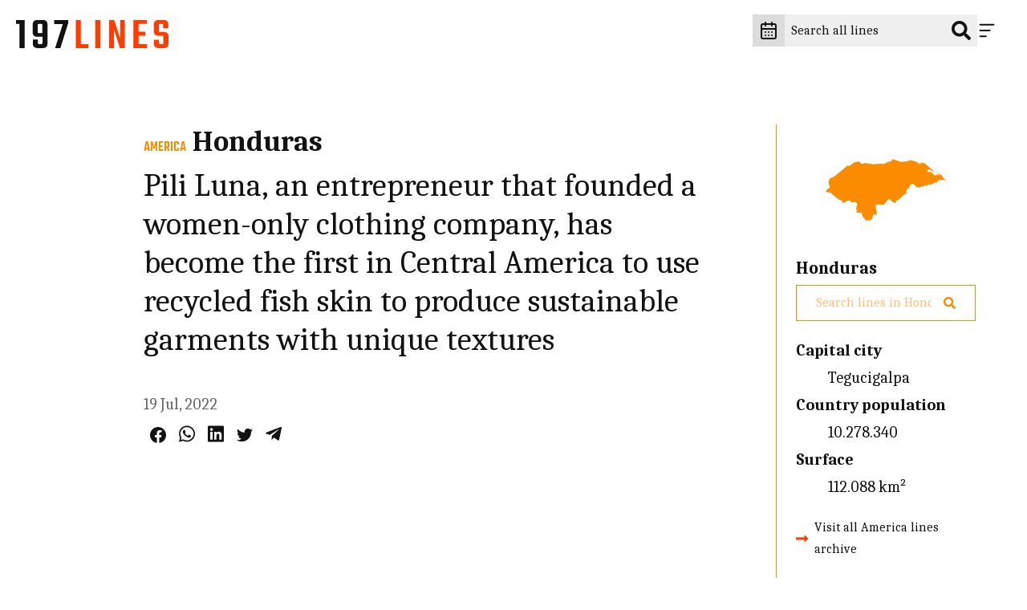

--- FILE ---
content_type: text/html; charset=UTF-8
request_url: https://197lines.com/pili-luna-an-entrepreneur-that-founded-a-women-only-clothing-company-has-become-the-first-in-central-america-to-use-recycled-fish-skin-to-produce-sustainable-garments-with-unique-textures
body_size: 14031
content:
<!DOCTYPE html>
<html lang="en" class="no-js" prefix="og: http://ogp.me/ns#">
	<head><meta charset="utf-8"><meta name="viewport" content="width=device-width, initial-scale=1"><meta name="format-detection" content="telephone=no"><link rel="preconnect"         href="https://fonts.gstatic.com" crossorigin><link rel="preload" as="font"  href="/static/fonts/MapGlyphs-subset.woff2" type="font/woff2" crossorigin><link rel="preload" as="style" href="https://fonts.googleapis.com/css2?family=Caladea:ital,wght@0,400;0,700;1,400&family=Teko:wght@500&display=swap"><link rel="stylesheet" href="https://fonts.googleapis.com/css2?family=Caladea:ital,wght@0,400;0,700;1,400&family=Teko:wght@500&display=swap" media="print" onload="this.media='all'" /><noscript><link rel="stylesheet" href="https://fonts.googleapis.com/css2?family=Caladea:ital,wght@0,400;0,700;1,400&family=Teko:wght@500&display=swap" /></noscript><style>.c-drawer__links,.c-list-continents__countries,.c-list-continents__list{list-style:none;margin:0;padding-left:0}@font-face{font-display:block;font-family:MapGlyphs;font-style:normal;font-weight:400;src:url(/static/fonts/MapGlyphs-subset.woff2) format("woff2");src:url(/static/fonts/MapGlyphs-subset.woff2) format("woff2"),url(/static/fonts/MapGlyphs-subset.woff) format("woff"),url(/static/fonts/MapGlyphs.ttf) format("truetype"),url(/static/fonts/MapGlyphs.svg#mapglyphs) format("svg")}@font-face{ascent-override:90%;descent-override:25%;font-family:Caladea fallback;line-gap-override:0%;size-adjust:101.24%;src:local("Times New Roman")}@font-face{ascent-override:95.8%;descent-override:47.5%;font-family:Teko fallback;line-gap-override:0%;size-adjust:65.84%;src:local("Arial")}.c-drawer__link,.h1,.h3,h1,h2{color:var(--color-dark);margin:0 0 1em;padding:0}.h3{font-size:2rem;line-height:1.2}.c-drawer__link{font-family:Teko,Teko fallback,sans-serif;font-size:1.6875rem;font-weight:500;line-height:1;text-transform:uppercase}.t-bg--america{background-color:var(--color-background)}.c-line__body{color:var(--color-dark);margin-bottom:.5rem;padding:0}html{-ms-text-size-adjust:100%;-webkit-text-size-adjust:100%;line-height:1.15}h1{font-size:2em;margin:.67em 0}hr{box-sizing:initial;color:inherit;height:0}button,input{margin:0}button{text-transform:none}button{-webkit-appearance:button}[type=search]{-webkit-appearance:textfield;outline-offset:-2px}::-webkit-inner-spin-button,::-webkit-outer-spin-button{height:auto}::-webkit-input-placeholder{color:inherit;opacity:.54}::-webkit-search-decoration{-webkit-appearance:none}::-webkit-file-upload-button{-webkit-appearance:button;font:inherit}::-moz-focus-inner{border-style:none;padding:0}:-moz-focusring{outline:ButtonText dotted 1px}:-moz-ui-invalid{box-shadow:none}.c-header__icon,.c-list-continents__toggle{-webkit-appearance:none;background-color:#0000;border:none;line-height:normal;padding:0}.c-drawer__links,.c-linelist,.c-list-continents__countries,.c-list-continents__list{list-style:none;margin:0;padding-left:0}:root{--color-background:#fff;--color-text:#646464;--color-border:#ccc;--color-dark:#121212;--color-table-bg:#efefef;--color-table-head-bg:#dcdcdc}@media (prefers-color-scheme:dark){:root{--color-background:#2a2a2e;--color-text:#dcdcdc;--color-border:#999;--color-dark:#999;--color-table-bg:#646464;--color-table-head-bg:#999}}*{box-sizing:border-box}:after,:before{box-sizing:inherit}html{scroll-behavior:smooth}body{background-color:var(--color-background);margin:0;min-width:22.1875rem;padding:0}ul{padding:0 0 1.6875rem 2.25rem}hr{border:0;border-bottom:.0625rem dotted var(--color-dark);margin:1.5rem 0;padding:0}hr,hr:after{display:block}hr:after{border-top:.0625rem dotted var(--color-dark);content:"";height:.3125rem}[type=search]{-webkit-appearance:none;appearance:none;border-radius:0}*{-webkit-font-smoothing:antialiased;-moz-osx-font-smoothing:grayscale;font-family:inherit;line-height:inherit}body{color:var(--color-text);font-family:Caladea,Caladea fallback,serif;font-size:1.125rem;font-weight:400;line-height:1.7}p{line-height:1.5;margin:0;padding:0 0 1.6875rem}@media (min-width:64em){ul{padding:0 0 1.875rem 2.5rem}body{font-size:1.25rem}p{padding:0 0 1.875rem}}a{color:#ff3d00;text-decoration:none}.c-drawer__link,.h1,.h3,.h5,h1,h2,h3,h4{color:var(--color-dark);margin:0 0 1em;padding:0}.h1,h1{font-size:3.375rem;line-height:1.2}@media (min-width:64em){.h1,h1{font-size:3.75rem}}h2{font-size:2.25rem;line-height:1.2}@media (min-width:64em){h2{font-size:2.5rem}}.h3,h3{font-size:2rem;line-height:1.2}@media (min-width:64em){.h3,h3{font-size:2.25rem}}.c-drawer__link,h4{font-family:Teko,Teko fallback,sans-serif;font-size:1.6875rem;font-weight:500;line-height:1;text-transform:uppercase}@media (min-width:64em){.c-drawer__link,h4{font-size:1.875rem}}.h5{font-size:1.25rem;font-weight:700;line-height:1.2}.t-bg--africa{--color-background:#a1887f;background-color:var(--color-background)}.t-txt--africa{--color-text:#a1887f;color:var(--color-text)}.t-border--africa{--color-border:#a1887f}.t--africa,.t-border--africa{border-color:var(--color-border)}.t--africa{--color-background:#a1887f;--color-text:#a1887f;--color-border:#a1887f;color:var(--color-text)}.t--africa,.t-bg--america{background-color:var(--color-background)}.t-bg--america{--color-background:#fb8c00}.t-txt--america{--color-text:#fb8c00;color:var(--color-text)}.t-bg--asia{background-color:var(--color-background)}.t-bg--asia{--color-background:#9575cd}.t-txt--asia{--color-text:#9575cd;color:var(--color-text)}.t-bg--europe{background-color:var(--color-background)}.t-bg--europe{--color-background:#29b6f6}.t-txt--europe{--color-text:#29b6f6;color:var(--color-text)}.t-bg--oceania{background-color:var(--color-background)}.t-bg--oceania{--color-background:#7cb342}.t-txt--oceania{--color-text:#7cb342;color:var(--color-text)}.o-wrapper{margin-left:auto;margin-right:auto;max-width:calc(100% - 2rem)}@media (min-width:48em){.o-wrapper{max-width:calc(100% - 2rem)}.o-flex-wrapper{display:flex;flex-direction:row}.o-flex-wrapper__main{margin-right:1.5rem;width:74%}}.o-wrapper--right{padding-left:9%}.o-flex-wrapper__aside{margin-top:5rem}@media (min-width:48em){.o-flex-wrapper__aside{margin-top:0;width:26%}}.o-module{margin-bottom:1.5rem;margin-top:1.5rem}@media (min-width:48em){.o-module{margin-bottom:2.5rem;margin-top:2.5rem}}@media (min-width:64em){.h5{font-size:1.375rem}.o-wrapper{max-width:90%}.o-flex-wrapper__main{margin-right:5rem}.o-module{margin-bottom:5rem;margin-top:5rem}}.c-maps{-webkit-font-smoothing:antialiased;-moz-osx-font-smoothing:grayscale;color:inherit;display:inline-block;font-style:normal;font-weight:400;line-height:1}[class*=c-map-]{font-family:MapGlyphs}.c-logo{background-color:#fff;max-width:8.125rem;padding:1.5625rem 1.25rem;width:100%}@media (min-width:64em){.c-logo{max-width:14.375rem}}.c-logo__197{fill:#ff3d00}@media (prefers-color-scheme:dark){.c-logo{background-color:#0000}.c-logo__197{fill:#dcdcdc}}.c-logo__lines{fill:#121212}@media (prefers-color-scheme:dark){.c-logo__lines{fill:#ff3d00}}.c-icon{fill:var(--color-dark);stroke:var(--color-dark);width:1.5rem}.c-icon--social{width:1.25rem}.c-icon--accent{fill:#ff3d00;stroke:#ff3d00}.c-header{position:relative;z-index:600}.c-header__wrapper{display:flex;flex-direction:row;justify-content:flex-end;min-height:4.6875rem;padding-bottom:1rem;padding-right:1.875rem;padding-top:1rem;width:100%}.c-header__logo{display:block;left:0;position:fixed;top:0;z-index:600}.c-header__content{grid-gap:1rem;align-items:center;display:flex;gap:1rem;justify-content:flex-end}.c-header__content>*{line-height:0}.c-header__input{position:relative}.c-header__icon-search{position:absolute;right:.5rem;top:50%;transform:translateY(-50%)}.c-header__search{background-color:#efefef;border:0;color:#0000;font-size:1rem;line-height:1.5rem;padding:.5rem 0;width:2.75rem}.c-header__search::-webkit-input-placeholder{color:#0000;opacity:0}@media (min-width:48em){.c-header__search::-webkit-input-placeholder{color:var(--color-dark);opacity:1}}.c-header__search:-moz-placeholder{color:#0000;opacity:0}@media (min-width:48em){.c-header__search:-moz-placeholder{color:var(--color-dark);opacity:1}}.c-header__search::-moz-placeholder{color:#0000;opacity:0}@media (min-width:48em){.c-header__search::-moz-placeholder{color:var(--color-dark);opacity:1}}.c-header__search:-ms-input-placeholder{color:#0000;opacity:0}@media (min-width:48em){.c-header__search:-ms-input-placeholder{color:var(--color-dark);opacity:1}.c-header__search{color:var(--color-dark);padding:.5rem 2.5rem .5rem .5rem;width:15rem}}.c-header__icon{padding:.5rem .5rem .5rem 0;position:relative;z-index:610}@media (prefers-color-scheme:dark){.c-header__search{background-color:#121212}.c-header__icon{stroke:#fff}}.c-header__close{display:none}.c-header__datepicker{background:#dcdcdc;border:none;padding:.5rem}@media screen and (prefers-color-scheme:dark){.c-header__datepicker{background:#121212}}.c-header__icon-calendar{fill:none!important}.c-drawer{bottom:0;display:flex;justify-content:flex-end;left:0;position:fixed;right:0;top:0;transform:translateX(100%);z-index:600}.c-drawer__content{background-color:#dcdcdc;overflow-y:auto;padding-left:1.875rem;padding-right:5rem;scrollbar-color:#efefef #dcdcdc;scrollbar-width:thin;width:21.875rem}.c-drawer__content::-webkit-scrollbar{width:12px}.c-drawer__content::-webkit-scrollbar-track{background:#dcdcdc}.c-drawer__content::-webkit-scrollbar-thumb{background-color:#efefef;border:3px solid #dcdcdc;border-radius:20px}.c-drawer__links{padding-top:2.5rem}.c-drawer__item{border-bottom:1px dotted #999;padding:1rem 0}.c-drawer__item:first-of-type{padding-top:0}.c-drawer__link{font-family:Caladea,Caladea fallback,serif;margin:0;text-transform:none}.c-drawer__search-by{font-size:1rem;font-weight:700;padding-bottom:0}.c-country-title{margin:0}.c-country-title--continent{color:var(--color-text);font-family:Teko,Teko fallback,sans-serif;text-transform:uppercase}.c-line-header{align-items:baseline;display:flex;margin-bottom:.5rem}.c-line-header__continent{font-size:1.125rem;margin-right:.5rem}.c-line-header__country{margin-bottom:0}.c-list-continents__item{border-bottom:.0625rem dotted var(--color-dark)}.c-list-continents__toggle{align-items:center;color:var(--color-dark);display:flex;flex-wrap:wrap;font-size:1.25rem;justify-content:space-between;padding:1rem 0;width:100%}@media (prefers-color-scheme:dark){.c-drawer__content{background-color:#121212;scrollbar-color:#efefef #121212;scrollbar-width:thin}.c-drawer__content::-webkit-scrollbar{width:12px}.c-drawer__content::-webkit-scrollbar-track{background:#121212}.c-drawer__content::-webkit-scrollbar-thumb{background-color:#efefef;border:3px solid #121212;border-radius:20px}.c-list-continents__toggle{color:#fff}.c-list-continents__toggle .c-icon{fill:#fff}}.c-list-continents__toggle .c-icon{width:.75rem}.c-list-continents__countries{background-color:#efefef;display:none;flex-basis:100%;margin-top:1rem;max-height:17.4375rem;overflow-y:scroll;padding-bottom:0;scrollbar-color:#efefef #dcdcdc;scrollbar-width:thin}.c-list-continents__countries::-webkit-scrollbar{width:12px}.c-list-continents__countries::-webkit-scrollbar-track{background:#dcdcdc}.c-list-continents__countries::-webkit-scrollbar-thumb{background-color:#efefef;border:3px solid #dcdcdc;border-radius:20px}@media (prefers-color-scheme:dark){.c-list-continents__countries{background-color:#121212;scrollbar-color:#efefef #121212;scrollbar-width:thin}.c-list-continents__countries::-webkit-scrollbar{width:12px}.c-list-continents__countries::-webkit-scrollbar-track{background:#121212}.c-list-continents__countries::-webkit-scrollbar-thumb{background-color:#efefef;border:3px solid #121212;border-radius:20px}}.c-list-continents__country{border-bottom:.0625rem dotted var(--color-dark);text-align:left}.c-list-continents__link{background-color:#0000;color:var(--color-dark);display:block;padding:.5rem 1rem}@media (prefers-color-scheme:dark){.c-list-continents__link{color:#fff}}.c-share{font-size:0;padding:.5rem}.c-share__social{color:var(--color-dark);display:inline-block}@media (prefers-color-scheme:dark){.c-share__social{color:var(--color-text)}}.c-share__social+.c-share__social{margin-left:1rem}.c-share__social svg{fill:currentColor;stroke:currentColor}.c-line{background-color:inherit;border-bottom:.0625rem dotted #999;display:flex;padding:1.5rem 0}.c-line__map{font-family:sans-serif;font-size:4.0625rem;line-height:4.0625rem;margin-right:1rem;width:5.625rem}@media (min-width:48em){.c-line{padding:2.5rem 0}.c-line__map{font-size:6.25rem;margin-right:1.5rem;width:7.5rem}.c-line__share{margin-left:auto}}.c-line--nomap .c-line__map{display:none}.c-line__content{position:relative;width:100%}@media (max-width:47.99em){.c-line__share{order:4}}.c-archive{border-left:.0625rem solid var(--color-border);display:flex;flex-direction:column;padding-bottom:5rem;padding-left:1.5rem}.c-archive__map{line-height:0;margin-bottom:1rem;text-align:center}.c-archive__map .c-maps{font-size:9.375rem;height:9.375rem}.c-archive__country{margin-bottom:.5rem}.c-archive__extrainfo{color:var(--color-dark)}.c-archive__extrainfo dt{font-weight:700}.c-archive__visit{align-items:center;display:flex}.c-archive__link{color:var(--color-dark);font-size:1rem}.c-archive__icon{margin-right:.5rem;width:1rem}.c-line-entry__title{font-weight:400}.c-filters__input-icon-search{color:#121212;width:1rem}[class*=t--] .c-filters__input-icon-search{color:var(--color-text)}.c-filters__search-bar-wrapper{grid-gap:1rem;align-items:center;background-color:#efefef;display:flex;gap:1rem;padding:.25rem 1.5rem;width:25rem}@media (prefers-color-scheme:dark){.c-filters__input-icon-search{color:#2a2a2e}.c-filters__search-bar-wrapper{background-color:#dcdcdc}.c-filters__search-input{color:var(--color-text)}}@media (min-width:48em){.c-filters__search-bar-wrapper{width:37.5rem}}.c-filters__search-bar-wrapper--full-width{width:100%}.c-filters__search-bar-wrapper[class*=t--]{background-color:#0000;border:1px solid var(--color-border);color:var(--color-text)}.c-filters__search-input{background-color:#0000;border:0;color:var(--color-text);font-size:1rem;padding:.25rem 0;width:100%}.c-filters__search-input[class*=t--]{color:var(--color-text)}.u-m0{margin:0!important}</style><link href="/static/css/style.da2c7de6d7.css" rel="stylesheet" media="print" onload="this.onload=null;this.media='all'"><noscript><link href="/static/css/style.da2c7de6d7.css" rel="stylesheet"></noscript><link rel="icon" href="https://197lines.com/assets/_32x32_fit_center-center_90_none/favicon.png" sizes="32x32"><link rel="apple-touch-icon" href="https://197lines.com/assets/_180x180_fit_center-center_90_none/favicon.png"><link rel="manifest" href="/manifest.webmanifest"><title>Pili Luna, an entrepreneur that founded a women-only clothing company, has become the first in Central America to use recycled fish skin to produce sustainable garments with unique textures - 197lines</title><meta name="description" content=""><meta property="fb:app_id" content=""><meta property="og:url" content="https://197lines.com/pili-luna-an-entrepreneur-that-founded-a-women-only-clothing-company-has-become-the-first-in-central-america-to-use-recycled-fish-skin-to-produce-sustainable-garments-with-unique-textures"><meta property="og:type" content="website"><meta property="og:title" content="Pili Luna, an entrepreneur that founded a women-only clothing company, has become the first in Central America to use recycled fish skin to produce sustainable garments with unique textures - 197lines"><meta property="og:image" content="https://197lines.com/share/pili-luna-an-entrepreneur-that-founded-a-women-only-clothing-company-has-become-the-first-in-central38354.png"><meta property="og:image:width" content="1200"><meta property="og:image:height" content="630"><meta property="og:description" content=""><meta property="og:site_name" content="197lines"><meta property="og:locale" content="en_US"><meta property="og:locale:alternate" content="en_US"><meta name="twitter:card" content="summary_large_image"><meta name="twitter:site" content=""><meta name="twitter:url" content="https://197lines.com/pili-luna-an-entrepreneur-that-founded-a-women-only-clothing-company-has-become-the-first-in-central-america-to-use-recycled-fish-skin-to-produce-sustainable-garments-with-unique-textures"><meta name="twitter:title" content="Pili Luna, an entrepreneur that founded a women-only clothing company, has become the first in Central America to use recycled fish skin to produce sustainable garments with unique textures - 197lines"><meta name="twitter:description" content=""><meta name="twitter:image" content="https://197lines.com/share/pili-luna-an-entrepreneur-that-founded-a-women-only-clothing-company-has-become-the-first-in-central38354.png"><link rel="home" href="https://197lines.com/"><link rel="canonical" href="https://197lines.com/pili-luna-an-entrepreneur-that-founded-a-women-only-clothing-company-has-become-the-first-in-central-america-to-use-recycled-fish-skin-to-produce-sustainable-garments-with-unique-textures"><!-- Global site tag (gtag.js) - Google Analytics --><script async src="https://www.googletagmanager.com/gtag/js?id=G-8ZNJEMC1C7"></script><script>
  window.dataLayer = window.dataLayer || [];
  function gtag(){dataLayer.push(arguments);}
  gtag('js', new Date());

  gtag('config', 'G-8ZNJEMC1C7');
</script><script type="text/javascript">
var _iub = _iub || [];
_iub.csConfiguration = {"ccpaAcknowledgeOnDisplay":true,"ccpaApplies":true,"consentOnContinuedBrowsing":false,"cookiePolicyInOtherWindow":true,"enableCcpa":true,"invalidateConsentWithoutLog":true,"lang":"en-GB","perPurposeConsent":true,"siteId":2562994,"whitelabel":false,"cookiePolicyId":40015018, "banner":{ "acceptButtonCaptionColor":"#FFFFFF","acceptButtonColor":"#FF3D00","acceptButtonDisplay":true,"backgroundColor":"#EFEFEF","closeButtonRejects":true,"customizeButtonCaptionColor":"#FFFFFF","customizeButtonColor":"#FF3D00","customizeButtonDisplay":true,"explicitWithdrawal":true,"listPurposes":true,"position":"bottom","rejectButtonCaptionColor":"#000000","rejectButtonColor":"#FFFFFF","rejectButtonDisplay":true,"textColor":"#000000","customizeButtonCaption":"Choose and customize","rejectButtonCaption":" Continue without accepting" }};
</script><script type="text/javascript" src="//cdn.iubenda.com/cs/ccpa/stub.js"></script><script type="text/javascript" src="//cdn.iubenda.com/cs/iubenda_cs.js" charset="UTF-8" async></script></head>
	<body dir="ltr">
													
<header class="c-header j-header ">
	<div class="c-header__wrapper">
		<a class="c-header__logo" href="https://197lines.com/" aria-label="197 lines logo">
			<svg xmlns="http://www.w3.org/2000/svg" class="c-logo" viewBox="0 0 516 96" aria-hidden="true">
				<path class="c-logo__197" d="M497.5 81.3c-.6.6-1.7.8-3.3.8h-5.8c-1.7 0-2.9-.3-3.5-.8-.6-.6-.9-1.6-.9-3.3V67.3h-17.4v13.2c0 10 5.5 15 16.5 15h16.3c11 0 16.5-5 16.5-15v-25c0-9.9-5.3-14.8-15.9-14.8h-12c-1.7 0-2.9-.3-3.5-.8-.6-.6-.9-1.6-.9-3.3V17.4c0-1.6.3-2.7.9-3.3s1.8-.8 3.5-.8h5.8c1.6 0 2.7.3 3.3.8.6.6.9 1.6.9 3.3v10.9h17.6V15c0-10-5.4-15-16.3-15h-16.6c-10.9 0-16.3 5-16.3 15v23.5c0 10.1 5.2 15.1 15.6 15.1h12.3c1.6 0 2.7.3 3.3.8.6.6.9 1.6.9 3.3v20.4c-.1 1.6-.4 2.7-1 3.2m-82.8-28h23.5V39.8h-23.5V13.3h27.8V0h-45.4v95.5h46.6V82.2h-29.1V53.3h.1zm-62.5 9L332.1 0h-16.8v95.5h16V32.2l20.4 63.2H368V0h-15.9v62.3h.1zM268 95.5h17.4V0H268v95.5zM219.5 0h-17.4v95.5H245V82.2h-25.4V0h-.1z" fill="currentColor"/>
				<path class="c-logo__lines" d="M128.7 0v14.1h29.4l-25.9 81.4H150l26.6-85.2V0h-47.9zM74.3 43.7c-.6-.6-.9-1.6-.9-3.3v-23c0-1.6.3-2.7.9-3.3s1.7-.8 3.3-.8H85c1.6 0 2.7.3 3.3.8.6.6.9 1.6.9 3.3v27.1H77.7c-1.6 0-2.8-.3-3.4-.8M56.3 15v27.1c0 10 5.5 15 16.5 15h16.5v21c0 1.6-.3 2.7-.9 3.3-.6.6-1.7.8-3.3.8h-6.8c-1.6 0-2.7-.3-3.3-.8-.6-.6-.9-1.6-.9-3.3v-12H56.9v14.4c0 10 5.5 15 16.5 15h16.5c11 0 16.5-5 16.5-15V15c0-10-5.5-15-16.5-15H72.8c-11 0-16.5 5-16.5 15M0 0v13.3h11.8v82.2h17.4V0H0z" fill="currentColor"/>
			</svg>
		</a>

		<div class="c-header__content">
			<div id="datepicker">
				<button aria-label="explore lines by date" class="c-header__datepicker" disabled>
					<svg xmlns="http://www.w3.org/2000/svg" viewBox="0 0 24 24" class="c-header__icon-calendar c-icon" fill="none" stroke="currentColor" stroke-width="2" stroke-linecap="round" stroke-linejoin="round"><path d="M8 2v4"/><path d="M16 2v4"/><rect width="18" height="18" x="3" y="4" rx="2"/><path d="M3 10h18"/><path d="M8 14h.01"/><path d="M12 14h.01"/><path d="M16 14h.01"/><path d="M8 18h.01"/><path d="M12 18h.01"/><path d="M16 18h.01"/></svg>
				</button>
			</div>
			<form class="c-header__form" action="https://197lines.com/search/results">
				<div class="c-header__input">
					<label class="c-header__label" for="q">
						<svg xmlns="http://www.w3.org/2000/svg" viewBox="0 0 512 512" class="c-header__icon-search c-icon" fill="currentColor"><path d="M505 442.7L405.3 343c-4.5-4.5-10.6-7-17-7H372c27.6-35.3 44-79.7 44-128C416 93.1 322.9 0 208 0S0 93.1 0 208s93.1 208 208 208c48.3 0 92.7-16.4 128-44v16.3c0 6.4 2.5 12.5 7 17l99.7 99.7c9.4 9.4 24.6 9.4 33.9 0l28.3-28.3c9.4-9.4 9.4-24.6.1-34zM208 336c-70.7 0-128-57.2-128-128 0-70.7 57.2-128 128-128 70.7 0 128 57.2 128 128 0 70.7-57.2 128-128 128z" /></svg>
					</label>
					<input class="c-header__search" type="search" placeholder="Search all lines" aria-label="Search all lines" name="q" id="q" value="">
				</div>
			</form>
			<button class="c-header__icon j-header__toggle" data-togglr-toggle="is-active" data-togglr-target=".j-drawer, .j-header, body" aria-label="Menu">
				<svg class="c-icon c-header__hamburger" fill='none' stroke='currentColor' stroke-width='8' stroke-dashoffset='0' stroke-dasharray='0' stroke-linecap='round' stroke-linejoin='round' xmlns='http://www.w3.org/2000/svg' viewBox='0 0 100 100'><line x1="15" y1="20" x2="85" y2="20" /> <line x1="15" y1="50" x2="65" y2="50" /> <line x1="15" y1="80" x2="45" y2="80" /></svg>				<svg class="c-icon c-header__close" fill='none' stroke='currentColor' stroke-width='8' stroke-dashoffset='0' stroke-dasharray='0' stroke-linecap='round' stroke-linejoin='round' xmlns='http://www.w3.org/2000/svg' viewBox='0 0 100 100'><line x1="15" y1="15" x2="85" y2="85" /> <line x1="85" y1="15" x2="15" y2="85" /></svg>			</button>
		</div>
	</div>

	<nav class="c-drawer j-drawer "  data-togglr-target=".j-drawer, .j-header, body" data-togglr-remove="is-active">
  <div class="c-drawer__content">
    <ul class="c-drawer__links">
              <li class="c-drawer__item">
          <a href="https://197lines.com/about-197lines" title="About 197lines" class="c-drawer__link">About 197lines</a>
        </li>
              <li class="c-drawer__item">
          <a href="https://197lines.com/international-days" title="International Days" class="c-drawer__link">International Days</a>
        </li>
          </ul>

    <p class="c-drawer__search-by">Explore lines by country</p>
    
<div class="c-list-continents c-drawer__continents">
  <ul class="c-list-continents__list">
          <li class="c-list-continents__item" id="filter-asia-d">
        <button
          class="c-list-continents__toggle"
          data-togglr-exclusive="is-open"
          data-togglr-target="#filter-asia-d"
        >
          Asia
          <svg xmlns="http://www.w3.org/2000/svg" class="c-icon c-drawer__continents" viewBox="0 0 320 512"><path d="M143 352.3L7 216.3c-9.4-9.4-9.4-24.6 0-33.9l22.6-22.6c9.4-9.4 24.6-9.4 33.9 0l96.4 96.4 96.4-96.4c9.4-9.4 24.6-9.4 33.9 0l22.6 22.6c9.4 9.4 9.4 24.6 0 33.9l-136 136c-9.2 9.4-24.4 9.4-33.8 0z"/></svg>        </button>
        <ul class="c-list-continents__countries">
                  <li class="c-list-continents__country">
            <a href="https://197lines.com/filter/afghanistan" class="t-txt--asia c-list-continents__link">Afghanistan</a>
          </li>
                  <li class="c-list-continents__country">
            <a href="https://197lines.com/filter/armenia" class="t-txt--asia c-list-continents__link">Armenia</a>
          </li>
                  <li class="c-list-continents__country">
            <a href="https://197lines.com/filter/azerbaijan" class="t-txt--asia c-list-continents__link">Azerbaijan</a>
          </li>
                  <li class="c-list-continents__country">
            <a href="https://197lines.com/filter/bahrain" class="t-txt--asia c-list-continents__link">Bahrain</a>
          </li>
                  <li class="c-list-continents__country">
            <a href="https://197lines.com/filter/bangladesh" class="t-txt--asia c-list-continents__link">Bangladesh</a>
          </li>
                  <li class="c-list-continents__country">
            <a href="https://197lines.com/filter/bhutan" class="t-txt--asia c-list-continents__link">Bhutan</a>
          </li>
                  <li class="c-list-continents__country">
            <a href="https://197lines.com/filter/brunei" class="t-txt--asia c-list-continents__link">Brunei</a>
          </li>
                  <li class="c-list-continents__country">
            <a href="https://197lines.com/filter/cambodia" class="t-txt--asia c-list-continents__link">Cambodia</a>
          </li>
                  <li class="c-list-continents__country">
            <a href="https://197lines.com/filter/china" class="t-txt--asia c-list-continents__link">China</a>
          </li>
                  <li class="c-list-continents__country">
            <a href="https://197lines.com/filter/cyprus" class="t-txt--asia c-list-continents__link">Cyprus</a>
          </li>
                  <li class="c-list-continents__country">
            <a href="https://197lines.com/filter/east-timor" class="t-txt--asia c-list-continents__link">East Timor</a>
          </li>
                  <li class="c-list-continents__country">
            <a href="https://197lines.com/filter/georgia" class="t-txt--asia c-list-continents__link">Georgia</a>
          </li>
                  <li class="c-list-continents__country">
            <a href="https://197lines.com/filter/india" class="t-txt--asia c-list-continents__link">India</a>
          </li>
                  <li class="c-list-continents__country">
            <a href="https://197lines.com/filter/indonesia" class="t-txt--asia c-list-continents__link">Indonesia</a>
          </li>
                  <li class="c-list-continents__country">
            <a href="https://197lines.com/filter/iran" class="t-txt--asia c-list-continents__link">Iran</a>
          </li>
                  <li class="c-list-continents__country">
            <a href="https://197lines.com/filter/iraq" class="t-txt--asia c-list-continents__link">Iraq</a>
          </li>
                  <li class="c-list-continents__country">
            <a href="https://197lines.com/filter/israel" class="t-txt--asia c-list-continents__link">Israel</a>
          </li>
                  <li class="c-list-continents__country">
            <a href="https://197lines.com/filter/japan" class="t-txt--asia c-list-continents__link">Japan</a>
          </li>
                  <li class="c-list-continents__country">
            <a href="https://197lines.com/filter/jordan" class="t-txt--asia c-list-continents__link">Jordan</a>
          </li>
                  <li class="c-list-continents__country">
            <a href="https://197lines.com/filter/kazakhstan" class="t-txt--asia c-list-continents__link">Kazakhstan</a>
          </li>
                  <li class="c-list-continents__country">
            <a href="https://197lines.com/filter/kuwait" class="t-txt--asia c-list-continents__link">Kuwait</a>
          </li>
                  <li class="c-list-continents__country">
            <a href="https://197lines.com/filter/kyrgyzstan" class="t-txt--asia c-list-continents__link">Kyrgyzstan</a>
          </li>
                  <li class="c-list-continents__country">
            <a href="https://197lines.com/filter/laos" class="t-txt--asia c-list-continents__link">Laos</a>
          </li>
                  <li class="c-list-continents__country">
            <a href="https://197lines.com/filter/lebanon" class="t-txt--asia c-list-continents__link">Lebanon </a>
          </li>
                  <li class="c-list-continents__country">
            <a href="https://197lines.com/filter/malaysia" class="t-txt--asia c-list-continents__link">Malaysia</a>
          </li>
                  <li class="c-list-continents__country">
            <a href="https://197lines.com/filter/maldives" class="t-txt--asia c-list-continents__link">Maldives</a>
          </li>
                  <li class="c-list-continents__country">
            <a href="https://197lines.com/filter/mongolia" class="t-txt--asia c-list-continents__link">Mongolia</a>
          </li>
                  <li class="c-list-continents__country">
            <a href="https://197lines.com/filter/myanmar" class="t-txt--asia c-list-continents__link">Myanmar</a>
          </li>
                  <li class="c-list-continents__country">
            <a href="https://197lines.com/filter/nepal" class="t-txt--asia c-list-continents__link">Nepal</a>
          </li>
                  <li class="c-list-continents__country">
            <a href="https://197lines.com/filter/north-korea" class="t-txt--asia c-list-continents__link">North Korea</a>
          </li>
                  <li class="c-list-continents__country">
            <a href="https://197lines.com/filter/oman" class="t-txt--asia c-list-continents__link">Oman</a>
          </li>
                  <li class="c-list-continents__country">
            <a href="https://197lines.com/filter/pakistan" class="t-txt--asia c-list-continents__link">Pakistan</a>
          </li>
                  <li class="c-list-continents__country">
            <a href="https://197lines.com/filter/palestine" class="t-txt--asia c-list-continents__link">Palestine</a>
          </li>
                  <li class="c-list-continents__country">
            <a href="https://197lines.com/filter/philippines" class="t-txt--asia c-list-continents__link">Philippines</a>
          </li>
                  <li class="c-list-continents__country">
            <a href="https://197lines.com/filter/qatar" class="t-txt--asia c-list-continents__link">Qatar</a>
          </li>
                  <li class="c-list-continents__country">
            <a href="https://197lines.com/filter/saudi-arabia" class="t-txt--asia c-list-continents__link">Saudi Arabia</a>
          </li>
                  <li class="c-list-continents__country">
            <a href="https://197lines.com/filter/singapore" class="t-txt--asia c-list-continents__link">Singapore</a>
          </li>
                  <li class="c-list-continents__country">
            <a href="https://197lines.com/filter/south-korea" class="t-txt--asia c-list-continents__link">South Korea</a>
          </li>
                  <li class="c-list-continents__country">
            <a href="https://197lines.com/filter/sri-lanka" class="t-txt--asia c-list-continents__link">Sri Lanka</a>
          </li>
                  <li class="c-list-continents__country">
            <a href="https://197lines.com/filter/syria" class="t-txt--asia c-list-continents__link">Syria</a>
          </li>
                  <li class="c-list-continents__country">
            <a href="https://197lines.com/filter/taiwan" class="t-txt--asia c-list-continents__link">Taiwan</a>
          </li>
                  <li class="c-list-continents__country">
            <a href="https://197lines.com/filter/tajikistan" class="t-txt--asia c-list-continents__link">Tajikistan</a>
          </li>
                  <li class="c-list-continents__country">
            <a href="https://197lines.com/filter/thailand" class="t-txt--asia c-list-continents__link">Thailand</a>
          </li>
                  <li class="c-list-continents__country">
            <a href="https://197lines.com/filter/turkey" class="t-txt--asia c-list-continents__link">Turkey</a>
          </li>
                  <li class="c-list-continents__country">
            <a href="https://197lines.com/filter/turkmenistan" class="t-txt--asia c-list-continents__link">Turkmenistan</a>
          </li>
                  <li class="c-list-continents__country">
            <a href="https://197lines.com/filter/united-arab-emirates" class="t-txt--asia c-list-continents__link">United Arab Emirates</a>
          </li>
                  <li class="c-list-continents__country">
            <a href="https://197lines.com/filter/uzbekistan" class="t-txt--asia c-list-continents__link">Uzbekistan</a>
          </li>
                  <li class="c-list-continents__country">
            <a href="https://197lines.com/filter/vietnam" class="t-txt--asia c-list-continents__link">Vietnam</a>
          </li>
                  <li class="c-list-continents__country">
            <a href="https://197lines.com/filter/yemen" class="t-txt--asia c-list-continents__link">Yemen</a>
          </li>
                </ul>
      </li>
          <li class="c-list-continents__item" id="filter-europe-d">
        <button
          class="c-list-continents__toggle"
          data-togglr-exclusive="is-open"
          data-togglr-target="#filter-europe-d"
        >
          Europe
          <svg xmlns="http://www.w3.org/2000/svg" class="c-icon c-drawer__continents" viewBox="0 0 320 512"><path d="M143 352.3L7 216.3c-9.4-9.4-9.4-24.6 0-33.9l22.6-22.6c9.4-9.4 24.6-9.4 33.9 0l96.4 96.4 96.4-96.4c9.4-9.4 24.6-9.4 33.9 0l22.6 22.6c9.4 9.4 9.4 24.6 0 33.9l-136 136c-9.2 9.4-24.4 9.4-33.8 0z"/></svg>        </button>
        <ul class="c-list-continents__countries">
                  <li class="c-list-continents__country">
            <a href="https://197lines.com/filter/albania" class="t-txt--europe c-list-continents__link">Albania</a>
          </li>
                  <li class="c-list-continents__country">
            <a href="https://197lines.com/filter/andorra" class="t-txt--europe c-list-continents__link">Andorra</a>
          </li>
                  <li class="c-list-continents__country">
            <a href="https://197lines.com/filter/austria" class="t-txt--europe c-list-continents__link">Austria</a>
          </li>
                  <li class="c-list-continents__country">
            <a href="https://197lines.com/filter/belarus" class="t-txt--europe c-list-continents__link">Belarus</a>
          </li>
                  <li class="c-list-continents__country">
            <a href="https://197lines.com/filter/belgium" class="t-txt--europe c-list-continents__link">Belgium</a>
          </li>
                  <li class="c-list-continents__country">
            <a href="https://197lines.com/filter/bosnia-and-herzegovina" class="t-txt--europe c-list-continents__link">Bosnia and Herzegovina</a>
          </li>
                  <li class="c-list-continents__country">
            <a href="https://197lines.com/filter/bulgaria" class="t-txt--europe c-list-continents__link">Bulgaria</a>
          </li>
                  <li class="c-list-continents__country">
            <a href="https://197lines.com/filter/croatia" class="t-txt--europe c-list-continents__link">Croatia</a>
          </li>
                  <li class="c-list-continents__country">
            <a href="https://197lines.com/filter/czech-republic" class="t-txt--europe c-list-continents__link">Czech Republic</a>
          </li>
                  <li class="c-list-continents__country">
            <a href="https://197lines.com/filter/denmark" class="t-txt--europe c-list-continents__link">Denmark</a>
          </li>
                  <li class="c-list-continents__country">
            <a href="https://197lines.com/filter/estonia" class="t-txt--europe c-list-continents__link">Estonia</a>
          </li>
                  <li class="c-list-continents__country">
            <a href="https://197lines.com/filter/finland" class="t-txt--europe c-list-continents__link">Finland</a>
          </li>
                  <li class="c-list-continents__country">
            <a href="https://197lines.com/filter/france" class="t-txt--europe c-list-continents__link">France</a>
          </li>
                  <li class="c-list-continents__country">
            <a href="https://197lines.com/filter/germany" class="t-txt--europe c-list-continents__link">Germany</a>
          </li>
                  <li class="c-list-continents__country">
            <a href="https://197lines.com/filter/greece" class="t-txt--europe c-list-continents__link">Greece</a>
          </li>
                  <li class="c-list-continents__country">
            <a href="https://197lines.com/filter/hungary" class="t-txt--europe c-list-continents__link">Hungary</a>
          </li>
                  <li class="c-list-continents__country">
            <a href="https://197lines.com/filter/iceland" class="t-txt--europe c-list-continents__link">Iceland </a>
          </li>
                  <li class="c-list-continents__country">
            <a href="https://197lines.com/filter/ireland" class="t-txt--europe c-list-continents__link">Ireland</a>
          </li>
                  <li class="c-list-continents__country">
            <a href="https://197lines.com/filter/italy" class="t-txt--europe c-list-continents__link">Italy</a>
          </li>
                  <li class="c-list-continents__country">
            <a href="https://197lines.com/filter/kosovo" class="t-txt--europe c-list-continents__link">Kosovo </a>
          </li>
                  <li class="c-list-continents__country">
            <a href="https://197lines.com/filter/latvia" class="t-txt--europe c-list-continents__link">Latvia</a>
          </li>
                  <li class="c-list-continents__country">
            <a href="https://197lines.com/filter/liechtenstein" class="t-txt--europe c-list-continents__link">Liechtenstein</a>
          </li>
                  <li class="c-list-continents__country">
            <a href="https://197lines.com/filter/lithuania" class="t-txt--europe c-list-continents__link">Lithuania</a>
          </li>
                  <li class="c-list-continents__country">
            <a href="https://197lines.com/filter/luxembourg" class="t-txt--europe c-list-continents__link">Luxembourg</a>
          </li>
                  <li class="c-list-continents__country">
            <a href="https://197lines.com/filter/malta" class="t-txt--europe c-list-continents__link">Malta</a>
          </li>
                  <li class="c-list-continents__country">
            <a href="https://197lines.com/filter/moldova" class="t-txt--europe c-list-continents__link">Moldova</a>
          </li>
                  <li class="c-list-continents__country">
            <a href="https://197lines.com/filter/monaco" class="t-txt--europe c-list-continents__link">Monaco</a>
          </li>
                  <li class="c-list-continents__country">
            <a href="https://197lines.com/filter/montenegro" class="t-txt--europe c-list-continents__link">Montenegro </a>
          </li>
                  <li class="c-list-continents__country">
            <a href="https://197lines.com/filter/netherlands" class="t-txt--europe c-list-continents__link">Netherlands</a>
          </li>
                  <li class="c-list-continents__country">
            <a href="https://197lines.com/filter/north-macedonia" class="t-txt--europe c-list-continents__link">North Macedonia</a>
          </li>
                  <li class="c-list-continents__country">
            <a href="https://197lines.com/filter/norway" class="t-txt--europe c-list-continents__link">Norway</a>
          </li>
                  <li class="c-list-continents__country">
            <a href="https://197lines.com/filter/poland" class="t-txt--europe c-list-continents__link">Poland</a>
          </li>
                  <li class="c-list-continents__country">
            <a href="https://197lines.com/filter/portugal" class="t-txt--europe c-list-continents__link">Portugal</a>
          </li>
                  <li class="c-list-continents__country">
            <a href="https://197lines.com/filter/romania" class="t-txt--europe c-list-continents__link">Romania</a>
          </li>
                  <li class="c-list-continents__country">
            <a href="https://197lines.com/filter/russia" class="t-txt--europe c-list-continents__link">Russia</a>
          </li>
                  <li class="c-list-continents__country">
            <a href="https://197lines.com/filter/san-marino" class="t-txt--europe c-list-continents__link">San Marino</a>
          </li>
                  <li class="c-list-continents__country">
            <a href="https://197lines.com/filter/serbia" class="t-txt--europe c-list-continents__link">Serbia</a>
          </li>
                  <li class="c-list-continents__country">
            <a href="https://197lines.com/filter/slovakia" class="t-txt--europe c-list-continents__link">Slovakia</a>
          </li>
                  <li class="c-list-continents__country">
            <a href="https://197lines.com/filter/slovenia" class="t-txt--europe c-list-continents__link">Slovenia</a>
          </li>
                  <li class="c-list-continents__country">
            <a href="https://197lines.com/filter/spain" class="t-txt--europe c-list-continents__link">Spain</a>
          </li>
                  <li class="c-list-continents__country">
            <a href="https://197lines.com/filter/sweden" class="t-txt--europe c-list-continents__link">Sweden</a>
          </li>
                  <li class="c-list-continents__country">
            <a href="https://197lines.com/filter/switzerland" class="t-txt--europe c-list-continents__link">Switzerland</a>
          </li>
                  <li class="c-list-continents__country">
            <a href="https://197lines.com/filter/ukraine" class="t-txt--europe c-list-continents__link">Ukraine</a>
          </li>
                  <li class="c-list-continents__country">
            <a href="https://197lines.com/filter/united-kingdom" class="t-txt--europe c-list-continents__link">United Kingdom</a>
          </li>
                  <li class="c-list-continents__country">
            <a href="https://197lines.com/filter/vatican-city" class="t-txt--europe c-list-continents__link">Vatican City </a>
          </li>
                </ul>
      </li>
          <li class="c-list-continents__item" id="filter-africa-d">
        <button
          class="c-list-continents__toggle"
          data-togglr-exclusive="is-open"
          data-togglr-target="#filter-africa-d"
        >
          Africa
          <svg xmlns="http://www.w3.org/2000/svg" class="c-icon c-drawer__continents" viewBox="0 0 320 512"><path d="M143 352.3L7 216.3c-9.4-9.4-9.4-24.6 0-33.9l22.6-22.6c9.4-9.4 24.6-9.4 33.9 0l96.4 96.4 96.4-96.4c9.4-9.4 24.6-9.4 33.9 0l22.6 22.6c9.4 9.4 9.4 24.6 0 33.9l-136 136c-9.2 9.4-24.4 9.4-33.8 0z"/></svg>        </button>
        <ul class="c-list-continents__countries">
                  <li class="c-list-continents__country">
            <a href="https://197lines.com/filter/algeria" class="t-txt--africa c-list-continents__link">Algeria</a>
          </li>
                  <li class="c-list-continents__country">
            <a href="https://197lines.com/filter/angola" class="t-txt--africa c-list-continents__link">Angola</a>
          </li>
                  <li class="c-list-continents__country">
            <a href="https://197lines.com/filter/benin" class="t-txt--africa c-list-continents__link">Benin</a>
          </li>
                  <li class="c-list-continents__country">
            <a href="https://197lines.com/filter/botswana" class="t-txt--africa c-list-continents__link">Botswana</a>
          </li>
                  <li class="c-list-continents__country">
            <a href="https://197lines.com/filter/burkina-faso" class="t-txt--africa c-list-continents__link">Burkina Faso</a>
          </li>
                  <li class="c-list-continents__country">
            <a href="https://197lines.com/filter/burundi" class="t-txt--africa c-list-continents__link">Burundi</a>
          </li>
                  <li class="c-list-continents__country">
            <a href="https://197lines.com/filter/cameroon" class="t-txt--africa c-list-continents__link">Cameroon</a>
          </li>
                  <li class="c-list-continents__country">
            <a href="https://197lines.com/filter/cape-verde" class="t-txt--africa c-list-continents__link">Cape Verde</a>
          </li>
                  <li class="c-list-continents__country">
            <a href="https://197lines.com/filter/central-african-republic" class="t-txt--africa c-list-continents__link">Central African Republic</a>
          </li>
                  <li class="c-list-continents__country">
            <a href="https://197lines.com/filter/chad" class="t-txt--africa c-list-continents__link">Chad</a>
          </li>
                  <li class="c-list-continents__country">
            <a href="https://197lines.com/filter/comoros" class="t-txt--africa c-list-continents__link">Comoros</a>
          </li>
                  <li class="c-list-continents__country">
            <a href="https://197lines.com/filter/democratic-republic-of-the-congo" class="t-txt--africa c-list-continents__link">Democratic Republic of the Congo</a>
          </li>
                  <li class="c-list-continents__country">
            <a href="https://197lines.com/filter/djibouti" class="t-txt--africa c-list-continents__link">Djibouti</a>
          </li>
                  <li class="c-list-continents__country">
            <a href="https://197lines.com/filter/egypt" class="t-txt--africa c-list-continents__link">Egypt</a>
          </li>
                  <li class="c-list-continents__country">
            <a href="https://197lines.com/filter/equatorial-guinea" class="t-txt--africa c-list-continents__link">Equatorial Guinea</a>
          </li>
                  <li class="c-list-continents__country">
            <a href="https://197lines.com/filter/eritrea" class="t-txt--africa c-list-continents__link">Eritrea</a>
          </li>
                  <li class="c-list-continents__country">
            <a href="https://197lines.com/filter/eswatini" class="t-txt--africa c-list-continents__link">eSwatini</a>
          </li>
                  <li class="c-list-continents__country">
            <a href="https://197lines.com/filter/ethiopia" class="t-txt--africa c-list-continents__link">Ethiopia</a>
          </li>
                  <li class="c-list-continents__country">
            <a href="https://197lines.com/filter/gabon" class="t-txt--africa c-list-continents__link">Gabon</a>
          </li>
                  <li class="c-list-continents__country">
            <a href="https://197lines.com/filter/gambia" class="t-txt--africa c-list-continents__link">Gambia</a>
          </li>
                  <li class="c-list-continents__country">
            <a href="https://197lines.com/filter/ghana" class="t-txt--africa c-list-continents__link">Ghana</a>
          </li>
                  <li class="c-list-continents__country">
            <a href="https://197lines.com/filter/guinea" class="t-txt--africa c-list-continents__link">Guinea</a>
          </li>
                  <li class="c-list-continents__country">
            <a href="https://197lines.com/filter/guinea-bissau" class="t-txt--africa c-list-continents__link">Guinea-Bissau</a>
          </li>
                  <li class="c-list-continents__country">
            <a href="https://197lines.com/filter/ivory-coast" class="t-txt--africa c-list-continents__link">Ivory Coast</a>
          </li>
                  <li class="c-list-continents__country">
            <a href="https://197lines.com/filter/kenya" class="t-txt--africa c-list-continents__link">Kenya</a>
          </li>
                  <li class="c-list-continents__country">
            <a href="https://197lines.com/filter/lesotho" class="t-txt--africa c-list-continents__link">Lesotho</a>
          </li>
                  <li class="c-list-continents__country">
            <a href="https://197lines.com/filter/liberia" class="t-txt--africa c-list-continents__link">Liberia</a>
          </li>
                  <li class="c-list-continents__country">
            <a href="https://197lines.com/filter/libya" class="t-txt--africa c-list-continents__link">Libya</a>
          </li>
                  <li class="c-list-continents__country">
            <a href="https://197lines.com/filter/madagascar" class="t-txt--africa c-list-continents__link">Madagascar</a>
          </li>
                  <li class="c-list-continents__country">
            <a href="https://197lines.com/filter/malawi" class="t-txt--africa c-list-continents__link">Malawi </a>
          </li>
                  <li class="c-list-continents__country">
            <a href="https://197lines.com/filter/mali" class="t-txt--africa c-list-continents__link">Mali</a>
          </li>
                  <li class="c-list-continents__country">
            <a href="https://197lines.com/filter/mauritania" class="t-txt--africa c-list-continents__link">Mauritania</a>
          </li>
                  <li class="c-list-continents__country">
            <a href="https://197lines.com/filter/mauritius" class="t-txt--africa c-list-continents__link">Mauritius</a>
          </li>
                  <li class="c-list-continents__country">
            <a href="https://197lines.com/filter/morocco" class="t-txt--africa c-list-continents__link">Morocco</a>
          </li>
                  <li class="c-list-continents__country">
            <a href="https://197lines.com/filter/mozambique" class="t-txt--africa c-list-continents__link">Mozambique</a>
          </li>
                  <li class="c-list-continents__country">
            <a href="https://197lines.com/filter/namibia" class="t-txt--africa c-list-continents__link">Namibia</a>
          </li>
                  <li class="c-list-continents__country">
            <a href="https://197lines.com/filter/niger" class="t-txt--africa c-list-continents__link">Niger </a>
          </li>
                  <li class="c-list-continents__country">
            <a href="https://197lines.com/filter/nigeria" class="t-txt--africa c-list-continents__link">Nigeria</a>
          </li>
                  <li class="c-list-continents__country">
            <a href="https://197lines.com/filter/republic-of-the-congo" class="t-txt--africa c-list-continents__link">Republic of the Congo</a>
          </li>
                  <li class="c-list-continents__country">
            <a href="https://197lines.com/filter/rwanda" class="t-txt--africa c-list-continents__link">Rwanda</a>
          </li>
                  <li class="c-list-continents__country">
            <a href="https://197lines.com/filter/sao-tome-and-principe" class="t-txt--africa c-list-continents__link">Sao Tome and Principe</a>
          </li>
                  <li class="c-list-continents__country">
            <a href="https://197lines.com/filter/senegal" class="t-txt--africa c-list-continents__link">Senegal</a>
          </li>
                  <li class="c-list-continents__country">
            <a href="https://197lines.com/filter/seychelles" class="t-txt--africa c-list-continents__link">Seychelles </a>
          </li>
                  <li class="c-list-continents__country">
            <a href="https://197lines.com/filter/sierra-leone" class="t-txt--africa c-list-continents__link">Sierra Leone</a>
          </li>
                  <li class="c-list-continents__country">
            <a href="https://197lines.com/filter/somalia" class="t-txt--africa c-list-continents__link">Somalia</a>
          </li>
                  <li class="c-list-continents__country">
            <a href="https://197lines.com/filter/south-africa" class="t-txt--africa c-list-continents__link">South Africa</a>
          </li>
                  <li class="c-list-continents__country">
            <a href="https://197lines.com/filter/south-sudan" class="t-txt--africa c-list-continents__link">South Sudan</a>
          </li>
                  <li class="c-list-continents__country">
            <a href="https://197lines.com/filter/sudan" class="t-txt--africa c-list-continents__link">Sudan</a>
          </li>
                  <li class="c-list-continents__country">
            <a href="https://197lines.com/filter/tanzania" class="t-txt--africa c-list-continents__link">Tanzania</a>
          </li>
                  <li class="c-list-continents__country">
            <a href="https://197lines.com/filter/togo" class="t-txt--africa c-list-continents__link">Togo</a>
          </li>
                  <li class="c-list-continents__country">
            <a href="https://197lines.com/filter/tunisia" class="t-txt--africa c-list-continents__link">Tunisia </a>
          </li>
                  <li class="c-list-continents__country">
            <a href="https://197lines.com/filter/uganda" class="t-txt--africa c-list-continents__link">Uganda</a>
          </li>
                  <li class="c-list-continents__country">
            <a href="https://197lines.com/filter/zambia" class="t-txt--africa c-list-continents__link">Zambia</a>
          </li>
                  <li class="c-list-continents__country">
            <a href="https://197lines.com/filter/zimbabwe" class="t-txt--africa c-list-continents__link">Zimbabwe</a>
          </li>
                </ul>
      </li>
          <li class="c-list-continents__item" id="filter-america-d">
        <button
          class="c-list-continents__toggle"
          data-togglr-exclusive="is-open"
          data-togglr-target="#filter-america-d"
        >
          America
          <svg xmlns="http://www.w3.org/2000/svg" class="c-icon c-drawer__continents" viewBox="0 0 320 512"><path d="M143 352.3L7 216.3c-9.4-9.4-9.4-24.6 0-33.9l22.6-22.6c9.4-9.4 24.6-9.4 33.9 0l96.4 96.4 96.4-96.4c9.4-9.4 24.6-9.4 33.9 0l22.6 22.6c9.4 9.4 9.4 24.6 0 33.9l-136 136c-9.2 9.4-24.4 9.4-33.8 0z"/></svg>        </button>
        <ul class="c-list-continents__countries">
                  <li class="c-list-continents__country">
            <a href="https://197lines.com/filter/antigua-and-barbuda" class="t-txt--america c-list-continents__link">Antigua and Barbuda</a>
          </li>
                  <li class="c-list-continents__country">
            <a href="https://197lines.com/filter/argentina" class="t-txt--america c-list-continents__link">Argentina</a>
          </li>
                  <li class="c-list-continents__country">
            <a href="https://197lines.com/filter/bahamas" class="t-txt--america c-list-continents__link">Bahamas</a>
          </li>
                  <li class="c-list-continents__country">
            <a href="https://197lines.com/filter/barbados" class="t-txt--america c-list-continents__link">Barbados</a>
          </li>
                  <li class="c-list-continents__country">
            <a href="https://197lines.com/filter/belize" class="t-txt--america c-list-continents__link">Belize</a>
          </li>
                  <li class="c-list-continents__country">
            <a href="https://197lines.com/filter/bolivia" class="t-txt--america c-list-continents__link">Bolivia</a>
          </li>
                  <li class="c-list-continents__country">
            <a href="https://197lines.com/filter/brazil" class="t-txt--america c-list-continents__link">Brazil</a>
          </li>
                  <li class="c-list-continents__country">
            <a href="https://197lines.com/filter/canada" class="t-txt--america c-list-continents__link">Canada</a>
          </li>
                  <li class="c-list-continents__country">
            <a href="https://197lines.com/filter/chile" class="t-txt--america c-list-continents__link">Chile</a>
          </li>
                  <li class="c-list-continents__country">
            <a href="https://197lines.com/filter/colombia" class="t-txt--america c-list-continents__link">Colombia</a>
          </li>
                  <li class="c-list-continents__country">
            <a href="https://197lines.com/filter/costa-rica" class="t-txt--america c-list-continents__link">Costa Rica</a>
          </li>
                  <li class="c-list-continents__country">
            <a href="https://197lines.com/filter/cuba" class="t-txt--america c-list-continents__link">Cuba</a>
          </li>
                  <li class="c-list-continents__country">
            <a href="https://197lines.com/filter/dominica" class="t-txt--america c-list-continents__link">Dominica</a>
          </li>
                  <li class="c-list-continents__country">
            <a href="https://197lines.com/filter/dominican-republic" class="t-txt--america c-list-continents__link">Dominican Republic</a>
          </li>
                  <li class="c-list-continents__country">
            <a href="https://197lines.com/filter/ecuador" class="t-txt--america c-list-continents__link">Ecuador</a>
          </li>
                  <li class="c-list-continents__country">
            <a href="https://197lines.com/filter/el-salvador" class="t-txt--america c-list-continents__link">El Salvador</a>
          </li>
                  <li class="c-list-continents__country">
            <a href="https://197lines.com/filter/grenada" class="t-txt--america c-list-continents__link">Grenada</a>
          </li>
                  <li class="c-list-continents__country">
            <a href="https://197lines.com/filter/guatemala" class="t-txt--america c-list-continents__link">Guatemala</a>
          </li>
                  <li class="c-list-continents__country">
            <a href="https://197lines.com/filter/guyana" class="t-txt--america c-list-continents__link">Guyana</a>
          </li>
                  <li class="c-list-continents__country">
            <a href="https://197lines.com/filter/haiti" class="t-txt--america c-list-continents__link">Haiti</a>
          </li>
                  <li class="c-list-continents__country">
            <a href="https://197lines.com/filter/honduras" class="t-txt--america c-list-continents__link">Honduras</a>
          </li>
                  <li class="c-list-continents__country">
            <a href="https://197lines.com/filter/jamaica" class="t-txt--america c-list-continents__link">Jamaica</a>
          </li>
                  <li class="c-list-continents__country">
            <a href="https://197lines.com/filter/mexico" class="t-txt--america c-list-continents__link">Mexico</a>
          </li>
                  <li class="c-list-continents__country">
            <a href="https://197lines.com/filter/nicaragua" class="t-txt--america c-list-continents__link">Nicaragua</a>
          </li>
                  <li class="c-list-continents__country">
            <a href="https://197lines.com/filter/panama" class="t-txt--america c-list-continents__link">Panama</a>
          </li>
                  <li class="c-list-continents__country">
            <a href="https://197lines.com/filter/paraguay" class="t-txt--america c-list-continents__link">Paraguay</a>
          </li>
                  <li class="c-list-continents__country">
            <a href="https://197lines.com/filter/peru" class="t-txt--america c-list-continents__link">Peru</a>
          </li>
                  <li class="c-list-continents__country">
            <a href="https://197lines.com/filter/saint-kitts-and-nevis" class="t-txt--america c-list-continents__link">Saint Kitts and Nevis</a>
          </li>
                  <li class="c-list-continents__country">
            <a href="https://197lines.com/filter/saint-lucia" class="t-txt--america c-list-continents__link">Saint Lucia</a>
          </li>
                  <li class="c-list-continents__country">
            <a href="https://197lines.com/filter/saint-vincent-and-the-grenadines" class="t-txt--america c-list-continents__link">Saint Vincent and the Grenadines</a>
          </li>
                  <li class="c-list-continents__country">
            <a href="https://197lines.com/filter/suriname" class="t-txt--america c-list-continents__link">Suriname</a>
          </li>
                  <li class="c-list-continents__country">
            <a href="https://197lines.com/filter/trinidad-and-tobago" class="t-txt--america c-list-continents__link">Trinidad and Tobago</a>
          </li>
                  <li class="c-list-continents__country">
            <a href="https://197lines.com/filter/united-states" class="t-txt--america c-list-continents__link">United States</a>
          </li>
                  <li class="c-list-continents__country">
            <a href="https://197lines.com/filter/uruguay" class="t-txt--america c-list-continents__link">Uruguay</a>
          </li>
                  <li class="c-list-continents__country">
            <a href="https://197lines.com/filter/venezuela" class="t-txt--america c-list-continents__link">Venezuela</a>
          </li>
                </ul>
      </li>
          <li class="c-list-continents__item" id="filter-oceania-d">
        <button
          class="c-list-continents__toggle"
          data-togglr-exclusive="is-open"
          data-togglr-target="#filter-oceania-d"
        >
          Oceania
          <svg xmlns="http://www.w3.org/2000/svg" class="c-icon c-drawer__continents" viewBox="0 0 320 512"><path d="M143 352.3L7 216.3c-9.4-9.4-9.4-24.6 0-33.9l22.6-22.6c9.4-9.4 24.6-9.4 33.9 0l96.4 96.4 96.4-96.4c9.4-9.4 24.6-9.4 33.9 0l22.6 22.6c9.4 9.4 9.4 24.6 0 33.9l-136 136c-9.2 9.4-24.4 9.4-33.8 0z"/></svg>        </button>
        <ul class="c-list-continents__countries">
                  <li class="c-list-continents__country">
            <a href="https://197lines.com/filter/australia" class="t-txt--oceania c-list-continents__link">Australia</a>
          </li>
                  <li class="c-list-continents__country">
            <a href="https://197lines.com/filter/fiji" class="t-txt--oceania c-list-continents__link">Fiji</a>
          </li>
                  <li class="c-list-continents__country">
            <a href="https://197lines.com/filter/kiribati" class="t-txt--oceania c-list-continents__link">Kiribati</a>
          </li>
                  <li class="c-list-continents__country">
            <a href="https://197lines.com/filter/marshall-islands" class="t-txt--oceania c-list-continents__link">Marshall Islands</a>
          </li>
                  <li class="c-list-continents__country">
            <a href="https://197lines.com/filter/micronesia" class="t-txt--oceania c-list-continents__link">Micronesia</a>
          </li>
                  <li class="c-list-continents__country">
            <a href="https://197lines.com/filter/nauru" class="t-txt--oceania c-list-continents__link">Nauru</a>
          </li>
                  <li class="c-list-continents__country">
            <a href="https://197lines.com/filter/new-zealand" class="t-txt--oceania c-list-continents__link">New Zealand</a>
          </li>
                  <li class="c-list-continents__country">
            <a href="https://197lines.com/filter/palau" class="t-txt--oceania c-list-continents__link">Palau</a>
          </li>
                  <li class="c-list-continents__country">
            <a href="https://197lines.com/filter/papua-new-guinea" class="t-txt--oceania c-list-continents__link">Papua New Guinea</a>
          </li>
                  <li class="c-list-continents__country">
            <a href="https://197lines.com/filter/samoa" class="t-txt--oceania c-list-continents__link">Samoa</a>
          </li>
                  <li class="c-list-continents__country">
            <a href="https://197lines.com/filter/solomon-islands" class="t-txt--oceania c-list-continents__link">Solomon Islands</a>
          </li>
                  <li class="c-list-continents__country">
            <a href="https://197lines.com/filter/tonga" class="t-txt--oceania c-list-continents__link">Tonga</a>
          </li>
                  <li class="c-list-continents__country">
            <a href="https://197lines.com/filter/tuvalu" class="t-txt--oceania c-list-continents__link">Tuvalu</a>
          </li>
                  <li class="c-list-continents__country">
            <a href="https://197lines.com/filter/vanuatu" class="t-txt--oceania c-list-continents__link">Vanuatu</a>
          </li>
                </ul>
      </li>
      </ul>
</div>

    

<div class="c-share c-drawer__share">
    <a class="c-share__social"
    href="https://facebook.com/sharer/sharer.php?u=https%3A%2F%2F197lines.com%2F"
    target="_blank"
    rel="noopener"
    aria-label="Share on Facebook">
    <svg class="c-icon c-icon--social" fill="none" stroke="currentColor" stroke-width="0" stroke-dasharray="0" stroke-linecap="round" stroke-linejoin="round" xmlns="http://www.w3.org/2000/svg" viewBox="0 0 512 512"><path d="M511.75 255.875C511.75 114.56 397.19 0 255.875 0 114.56 0 0 114.56 0 255.875 0 383.59 93.57 489.446 215.895 508.642V329.839h-64.969v-73.964h64.969v-56.372c0-64.13 38.2-99.552 96.647-99.552 27.995 0 57.278 4.998 57.278 4.998v62.969h-32.266c-31.786 0-41.698 19.724-41.698 39.96v47.997h70.965l-11.345 73.964h-59.62v178.803C418.18 489.446 511.75 383.59 511.75 255.875"/></svg>  </a>

  	  <a class="c-share__social"
    href="https://wa.me/?text=197lines%20on%20https%3A%2F%2F197lines.com%2F"
    target="_blank"
    rel="noopener"
    aria-label="Share on Whatsapp"
    >
    <svg class="c-icon c-icon--social" xmlns="http://www.w3.org/2000/svg" viewBox="0 0 448 512"><path d="M380.9 97.1C339 55.1 283.2 32 223.9 32c-122.4 0-222 99.6-222 222 0 39.1 10.2 77.3 29.6 111L0 480l117.7-30.9c32.4 17.7 68.9 27 106.1 27h.1c122.3 0 224.1-99.6 224.1-222 0-59.3-25.2-115-67.1-157zm-157 341.6c-33.2 0-65.7-8.9-94-25.7l-6.7-4-69.8 18.3L72 359.2l-4.4-7c-18.5-29.4-28.2-63.3-28.2-98.2 0-101.7 82.8-184.5 184.6-184.5 49.3 0 95.6 19.2 130.4 54.1 34.8 34.9 56.2 81.2 56.1 130.5 0 101.8-84.9 184.6-186.6 184.6zm101.2-138.2c-5.5-2.8-32.8-16.2-37.9-18-5.1-1.9-8.8-2.8-12.5 2.8-3.7 5.6-14.3 18-17.6 21.8-3.2 3.7-6.5 4.2-12 1.4-32.6-16.3-54-29.1-75.5-66-5.7-9.8 5.7-9.1 16.3-30.3 1.8-3.7.9-6.9-.5-9.7-1.4-2.8-12.5-30.1-17.1-41.2-4.5-10.8-9.1-9.3-12.5-9.5-3.2-.2-6.9-.2-10.6-.2-3.7 0-9.7 1.4-14.8 6.9-5.1 5.6-19.4 19-19.4 46.3 0 27.3 19.9 53.7 22.6 57.4 2.8 3.7 39.1 59.7 94.8 83.8 35.2 15.2 49 16.5 66.6 13.9 10.7-1.6 32.8-13.4 37.4-26.4 4.6-13 4.6-24.1 3.2-26.4-1.3-2.5-5-3.9-10.5-6.6z"/></svg>  </a>

  	  <a class="c-share__social"
    href="https://www.linkedin.com/shareArticle?url=https://197lines.com/&amp;title=197lines%20on%20https%3A%2F%2F197lines.com%2F"
    target="_blank"
    rel="noopener"
    aria-label="Share on LinkedIn"
    >
    <svg class="c-icon c-icon--social" xmlns="http://www.w3.org/2000/svg" viewBox="0 0 448 512"><path d="M416 32H31.9C14.3 32 0 46.5 0 64.3v383.4C0 465.5 14.3 480 31.9 480H416c17.6 0 32-14.5 32-32.3V64.3c0-17.8-14.4-32.3-32-32.3zM135.4 416H69V202.2h66.5V416zm-33.2-243c-21.3 0-38.5-17.3-38.5-38.5S80.9 96 102.2 96c21.2 0 38.5 17.3 38.5 38.5 0 21.3-17.2 38.5-38.5 38.5zm282.1 243h-66.4V312c0-24.8-.5-56.7-34.5-56.7-34.6 0-39.9 27-39.9 54.9V416h-66.4V202.2h63.7v29.2h.9c8.9-16.8 30.6-34.5 62.9-34.5 67.2 0 79.7 44.3 79.7 101.9V416z"/></svg>  </a>

    <a class="c-share__social"
    href="https://twitter.com/intent/tweet/?text=197lines&amp;url=https://197lines.com/"
    target="_blank"
    rel="noopener"
    aria-label="Share on Twitter"
    >
    <svg class="c-icon c-icon--social" xmlns="http://www.w3.org/2000/svg" viewBox="0 0 512 512"><path d="M459.37 151.716c.325 4.548.325 9.097.325 13.645 0 138.72-105.583 298.558-298.558 298.558-59.452 0-114.68-17.219-161.137-47.106 8.447.974 16.568 1.299 25.34 1.299 49.055 0 94.213-16.568 130.274-44.832-46.132-.975-84.792-31.188-98.112-72.772 6.498.974 12.995 1.624 19.818 1.624 9.421 0 18.843-1.3 27.614-3.573-48.081-9.747-84.143-51.98-84.143-102.985v-1.299c13.969 7.797 30.214 12.67 47.431 13.319-28.264-18.843-46.781-51.005-46.781-87.391 0-19.492 5.197-37.36 14.294-52.954 51.655 63.675 129.3 105.258 216.365 109.807-1.624-7.797-2.599-15.918-2.599-24.04 0-57.828 46.782-104.934 104.934-104.934 30.213 0 57.502 12.67 76.67 33.137 23.715-4.548 46.456-13.32 66.599-25.34-7.798 24.366-24.366 44.833-46.132 57.827 21.117-2.273 41.584-8.122 60.426-16.243-14.292 20.791-32.161 39.308-52.628 54.253z"/></svg>  </a>

    <a class="c-share__social"
    href="https://t.me/share/url?url=https://197lines.com/&amp;text=197lines"
    target="_blank"
    rel="noopener"
    aria-label="Share on Telegram"
    >
    <svg class="c-icon c-icon--social" xmlns="http://www.w3.org/2000/svg" viewBox="0 0 448 512"><path d="M446.7 98.6l-67.6 318.8c-5.1 22.5-18.4 28.1-37.3 17.5l-103-75.9-49.7 47.8c-5.5 5.5-10.1 10.1-20.7 10.1l7.4-104.9 190.9-172.5c8.3-7.4-1.8-11.5-12.9-4.1L117.8 284 16.2 252.2c-22.1-6.9-22.5-22.1 4.6-32.7L418.2 66.4c18.4-6.9 34.5 4.1 28.5 32.2z"/></svg>  </a>
</div>
  </div>
</nav>
</header>
					
		        <main class="tpl-line-entry page-pili-luna-an-entrepreneur-that-founded-a-women-only-clothing-company-has-become-the-first-in-central-america-to-use-recycled-fish-skin-to-produce-sustainable-garments-with-unique-textures">

    <section class="o-module o-wrapper o-wrapper--right o-flex-wrapper">
      <div class="o-flex-wrapper__main">
        
      
<article class="c-line-entry ">

  <header class="c-line-entry__heading c-line-header t-txt--america">
    <a href="https://197lines.com/filter/america" class="c-country-title--continent c-line-header__continent">America</a>
    <a href="https://197lines.com/filter/honduras" class="c-country-title c-line-header__link">
      <h2 class="c-line-header__country h3">Honduras</h2>
    </a>
  </header>

  <h1 class="c-line-entry__title h2">Pili Luna, an entrepreneur that founded a women-only clothing company, has become the first in Central America to use recycled fish skin to produce sustainable garments with unique textures</h1>

  <footer class="c-line-entry__footer">
    <time class="c-line-entry__date" datetime="2022-07-19">19 Jul, 2022</time>

    
    

<div class="c-share c-line__share">
    <a class="c-share__social"
    href="https://facebook.com/sharer/sharer.php?u=https%3A%2F%2F197lines.com%2Fpili-luna-an-entrepreneur-that-founded-a-women-only-clothing-company-has-become-the-first-in-central-america-to-use-recycled-fish-skin-to-produce-sustainable-garments-with-unique-textures"
    target="_blank"
    rel="noopener"
    aria-label="Share on Facebook">
    <svg class="c-icon c-icon--social" fill="none" stroke="currentColor" stroke-width="0" stroke-dasharray="0" stroke-linecap="round" stroke-linejoin="round" xmlns="http://www.w3.org/2000/svg" viewBox="0 0 512 512"><path d="M511.75 255.875C511.75 114.56 397.19 0 255.875 0 114.56 0 0 114.56 0 255.875 0 383.59 93.57 489.446 215.895 508.642V329.839h-64.969v-73.964h64.969v-56.372c0-64.13 38.2-99.552 96.647-99.552 27.995 0 57.278 4.998 57.278 4.998v62.969h-32.266c-31.786 0-41.698 19.724-41.698 39.96v47.997h70.965l-11.345 73.964h-59.62v178.803C418.18 489.446 511.75 383.59 511.75 255.875"/></svg>  </a>

  	  <a class="c-share__social"
    href="https://wa.me/?text=Pili%20Luna%2C%20an%20entrepreneur%20that%20founded%20a%20women-only%20clothing%20company%2C%20has%20become%20the%20first%20in%20Central%20America%20to%20use%20recycled%20fish%20skin%20to%20produce%20sustainable%20garments%20with%20unique%20textures%20on%20https%3A%2F%2F197lines.com%2Fpili-luna-an-entrepreneur-that-founded-a-women-only-clothing-company-has-become-the-first-in-central-america-to-use-recycled-fish-skin-to-produce-sustainable-garments-with-unique-textures"
    target="_blank"
    rel="noopener"
    aria-label="Share on Whatsapp"
    >
    <svg class="c-icon c-icon--social" xmlns="http://www.w3.org/2000/svg" viewBox="0 0 448 512"><path d="M380.9 97.1C339 55.1 283.2 32 223.9 32c-122.4 0-222 99.6-222 222 0 39.1 10.2 77.3 29.6 111L0 480l117.7-30.9c32.4 17.7 68.9 27 106.1 27h.1c122.3 0 224.1-99.6 224.1-222 0-59.3-25.2-115-67.1-157zm-157 341.6c-33.2 0-65.7-8.9-94-25.7l-6.7-4-69.8 18.3L72 359.2l-4.4-7c-18.5-29.4-28.2-63.3-28.2-98.2 0-101.7 82.8-184.5 184.6-184.5 49.3 0 95.6 19.2 130.4 54.1 34.8 34.9 56.2 81.2 56.1 130.5 0 101.8-84.9 184.6-186.6 184.6zm101.2-138.2c-5.5-2.8-32.8-16.2-37.9-18-5.1-1.9-8.8-2.8-12.5 2.8-3.7 5.6-14.3 18-17.6 21.8-3.2 3.7-6.5 4.2-12 1.4-32.6-16.3-54-29.1-75.5-66-5.7-9.8 5.7-9.1 16.3-30.3 1.8-3.7.9-6.9-.5-9.7-1.4-2.8-12.5-30.1-17.1-41.2-4.5-10.8-9.1-9.3-12.5-9.5-3.2-.2-6.9-.2-10.6-.2-3.7 0-9.7 1.4-14.8 6.9-5.1 5.6-19.4 19-19.4 46.3 0 27.3 19.9 53.7 22.6 57.4 2.8 3.7 39.1 59.7 94.8 83.8 35.2 15.2 49 16.5 66.6 13.9 10.7-1.6 32.8-13.4 37.4-26.4 4.6-13 4.6-24.1 3.2-26.4-1.3-2.5-5-3.9-10.5-6.6z"/></svg>  </a>

  	  <a class="c-share__social"
    href="https://www.linkedin.com/shareArticle?url=https://197lines.com/pili-luna-an-entrepreneur-that-founded-a-women-only-clothing-company-has-become-the-first-in-central-america-to-use-recycled-fish-skin-to-produce-sustainable-garments-with-unique-textures&amp;title=Pili%20Luna%2C%20an%20entrepreneur%20that%20founded%20a%20women-only%20clothing%20company%2C%20has%20become%20the%20first%20in%20Central%20America%20to%20use%20recycled%20fish%20skin%20to%20produce%20sustainable%20garments%20with%20unique%20textures%20on%20https%3A%2F%2F197lines.com%2Fpili-luna-an-entrepreneur-that-founded-a-women-only-clothing-company-has-become-the-first-in-central-america-to-use-recycled-fish-skin-to-produce-sustainable-garments-with-unique-textures"
    target="_blank"
    rel="noopener"
    aria-label="Share on LinkedIn"
    >
    <svg class="c-icon c-icon--social" xmlns="http://www.w3.org/2000/svg" viewBox="0 0 448 512"><path d="M416 32H31.9C14.3 32 0 46.5 0 64.3v383.4C0 465.5 14.3 480 31.9 480H416c17.6 0 32-14.5 32-32.3V64.3c0-17.8-14.4-32.3-32-32.3zM135.4 416H69V202.2h66.5V416zm-33.2-243c-21.3 0-38.5-17.3-38.5-38.5S80.9 96 102.2 96c21.2 0 38.5 17.3 38.5 38.5 0 21.3-17.2 38.5-38.5 38.5zm282.1 243h-66.4V312c0-24.8-.5-56.7-34.5-56.7-34.6 0-39.9 27-39.9 54.9V416h-66.4V202.2h63.7v29.2h.9c8.9-16.8 30.6-34.5 62.9-34.5 67.2 0 79.7 44.3 79.7 101.9V416z"/></svg>  </a>

    <a class="c-share__social"
    href="https://twitter.com/intent/tweet/?text=Pili%20Luna%2C%20an%20entrepreneur%20that%20founded%20a%20women-only%20clothing%20company%2C%20has%20become%20the%20first%20in%20Central%20America%20to%20use%20recycled%20fish%20skin%20to%20produce%20sustainable%20garments%20with%20unique%20textures&amp;url=https://197lines.com/pili-luna-an-entrepreneur-that-founded-a-women-only-clothing-company-has-become-the-first-in-central-america-to-use-recycled-fish-skin-to-produce-sustainable-garments-with-unique-textures"
    target="_blank"
    rel="noopener"
    aria-label="Share on Twitter"
    >
    <svg class="c-icon c-icon--social" xmlns="http://www.w3.org/2000/svg" viewBox="0 0 512 512"><path d="M459.37 151.716c.325 4.548.325 9.097.325 13.645 0 138.72-105.583 298.558-298.558 298.558-59.452 0-114.68-17.219-161.137-47.106 8.447.974 16.568 1.299 25.34 1.299 49.055 0 94.213-16.568 130.274-44.832-46.132-.975-84.792-31.188-98.112-72.772 6.498.974 12.995 1.624 19.818 1.624 9.421 0 18.843-1.3 27.614-3.573-48.081-9.747-84.143-51.98-84.143-102.985v-1.299c13.969 7.797 30.214 12.67 47.431 13.319-28.264-18.843-46.781-51.005-46.781-87.391 0-19.492 5.197-37.36 14.294-52.954 51.655 63.675 129.3 105.258 216.365 109.807-1.624-7.797-2.599-15.918-2.599-24.04 0-57.828 46.782-104.934 104.934-104.934 30.213 0 57.502 12.67 76.67 33.137 23.715-4.548 46.456-13.32 66.599-25.34-7.798 24.366-24.366 44.833-46.132 57.827 21.117-2.273 41.584-8.122 60.426-16.243-14.292 20.791-32.161 39.308-52.628 54.253z"/></svg>  </a>

    <a class="c-share__social"
    href="https://t.me/share/url?url=https://197lines.com/pili-luna-an-entrepreneur-that-founded-a-women-only-clothing-company-has-become-the-first-in-central-america-to-use-recycled-fish-skin-to-produce-sustainable-garments-with-unique-textures&amp;text=Pili%20Luna%2C%20an%20entrepreneur%20that%20founded%20a%20women-only%20clothing%20company%2C%20has%20become%20the%20first%20in%20Central%20America%20to%20use%20recycled%20fish%20skin%20to%20produce%20sustainable%20garments%20with%20unique%20textures"
    target="_blank"
    rel="noopener"
    aria-label="Share on Telegram"
    >
    <svg class="c-icon c-icon--social" xmlns="http://www.w3.org/2000/svg" viewBox="0 0 448 512"><path d="M446.7 98.6l-67.6 318.8c-5.1 22.5-18.4 28.1-37.3 17.5l-103-75.9-49.7 47.8c-5.5 5.5-10.1 10.1-20.7 10.1l7.4-104.9 190.9-172.5c8.3-7.4-1.8-11.5-12.9-4.1L117.8 284 16.2 252.2c-22.1-6.9-22.5-22.1 4.6-32.7L418.2 66.4c18.4-6.9 34.5 4.1 28.5 32.2z"/></svg>  </a>
</div>

      </footer>

</article>
      </div> 
      <aside class="o-flex-wrapper__aside">
                <div class="c-archive t-border--america">
	<div class="c-archive__map t-txt--america">
		<i class="c-maps c-map-hn"></i>
	</div>
	<h3 class="c-archive__country h5">Honduras</h3>
	<form
		class="t--america c-filters__search-bar-wrapper c-filters__search-bar-wrapper--full-width"
		action="/search/results?">
		<input type="hidden" name="country" value="honduras">
		<input
			class="c-filters__search-input c-filters__search-input--full-width"
			type="search"
			placeholder="Search lines in Honduras"
			aria-label="Search"
			name="q"
			id="input-search"
			value="">
		<svg
			xmlns="http://www.w3.org/2000/svg"
			viewbox="0 0 512 512"
			fill="currentColor"
			class="c-filters__input-icon-search">
			<path d="M505 442.7L405.3 343c-4.5-4.5-10.6-7-17-7H372c27.6-35.3 44-79.7 44-128C416
				93.1 322.9 0 208 0S0 93.1 0 208s93.1 208 208 208c48.3 0 92.7-16.4 128-44v16.3c0
				6.4 2.5 12.5 7 17l99.7 99.7c9.4 9.4 24.6 9.4 33.9 0l28.3-28.3c9.4-9.4
				9.4-24.6.1-34zM208 336c-70.7 0-128-57.2-128-128 0-70.7 57.2-128 128-128 70.7 0
				128 57.2 128 128 0 70.7-57.2 128-128 128z"></path>
		</svg>
	</form>
	
			<dl class="c-archive__extrainfo">
							<dt>Capital city</dt>
				<dd>Tegucigalpa</dd>
							<dt>Country population</dt>
				<dd>10.278.340</dd>
							<dt>Surface</dt>
				<dd>112.088 km²</dd>
					</dl>
	
	<div class="c-archive__visit">
		<svg xmlns="http://www.w3.org/2000/svg" viewBox="0 0 448 512" class="c-archive__icon c-icon--accent c-icon"><path d="M313.941 216H12c-6.627 0-12 5.373-12 12v56c0 6.627 5.373 12 12 12h301.941v46.059c0 21.382 25.851 32.09 40.971 16.971l86.059-86.059c9.373-9.373 9.373-24.569 0-33.941l-86.059-86.059c-15.119-15.119-40.971-4.411-40.971 16.971V216z"/></svg>		<a href="https://197lines.com/filter/america" title="Visit all America lines archive" class="c-archive__link">
			Visit all America lines archive
		</a>
	</div>
</div>
              </aside>     </section> 
    <hr class="o-wrapper">

    <div class="o-module o-wrapper o-wrapper--right">
      <h4 class="u-m0 t-txt--america">More lines about Honduras, America</h4>
      <ul class="c-linelist">
                    <li>
          
      
<article class="c-line  c-line--nomap t-bg--america">
  <div class="c-line__map">
          <i class="c-maps c-map-hn t-txt--america"></i>
      </div>

  <div class="c-line__content">
          <header class="c-line__header c-line-header t-txt--america">
        <a href="https://197lines.com/filter/america" class="c-line-header__continent c-country-title c-country-title--continent">America</a>
        <a href="https://197lines.com/filter/honduras" class="c-line-header__link c-country-title">
          <h2 class="c-line-header__country h3">Honduras</h2>
        </a>
      </header>
    
    <a href="https://197lines.com/[base64]" class="t-txt--america">
      <p class="c-line__body">
        Over 2.000 soldiers have been deployed around Honduras&#039; Parliament ahead of the 2026–2030 legislature amid tensions over alleged election fraud, US interference claims, and a recent explosive attack against an opposition lawmaker
      </p>
    </a>

    <footer class="c-line__footer">
      <time class="c-line__date" datetime="2026-01-28">28 Jan, 2026</time>

      
      

<div class="c-share c-line__share">
    <a class="c-share__social"
    href="https://facebook.com/sharer/sharer.php?u=https%3A%2F%2F197lines.com%[base64]"
    target="_blank"
    rel="noopener"
    aria-label="Share on Facebook">
    <svg class="c-icon c-icon--social" fill="none" stroke="currentColor" stroke-width="0" stroke-dasharray="0" stroke-linecap="round" stroke-linejoin="round" xmlns="http://www.w3.org/2000/svg" viewBox="0 0 512 512"><path d="M511.75 255.875C511.75 114.56 397.19 0 255.875 0 114.56 0 0 114.56 0 255.875 0 383.59 93.57 489.446 215.895 508.642V329.839h-64.969v-73.964h64.969v-56.372c0-64.13 38.2-99.552 96.647-99.552 27.995 0 57.278 4.998 57.278 4.998v62.969h-32.266c-31.786 0-41.698 19.724-41.698 39.96v47.997h70.965l-11.345 73.964h-59.62v178.803C418.18 489.446 511.75 383.59 511.75 255.875"/></svg>  </a>

  	  <a class="c-share__social"
    href="https://wa.me/?text=Over%202.000%20soldiers%20have%20been%20deployed%20around%20Honduras%27%20Parliament%20ahead%20of%20the%202026%E2%80%932030%20legislature%20amid%20tensions%20over%20alleged%20election%20fraud%2C%20US%20interference%20claims%2C%20and%20a%20recent%20explosive%20attack%20against%20an%20opposition%20lawmaker%20on%20https%3A%2F%2F197lines.com%[base64]"
    target="_blank"
    rel="noopener"
    aria-label="Share on Whatsapp"
    >
    <svg class="c-icon c-icon--social" xmlns="http://www.w3.org/2000/svg" viewBox="0 0 448 512"><path d="M380.9 97.1C339 55.1 283.2 32 223.9 32c-122.4 0-222 99.6-222 222 0 39.1 10.2 77.3 29.6 111L0 480l117.7-30.9c32.4 17.7 68.9 27 106.1 27h.1c122.3 0 224.1-99.6 224.1-222 0-59.3-25.2-115-67.1-157zm-157 341.6c-33.2 0-65.7-8.9-94-25.7l-6.7-4-69.8 18.3L72 359.2l-4.4-7c-18.5-29.4-28.2-63.3-28.2-98.2 0-101.7 82.8-184.5 184.6-184.5 49.3 0 95.6 19.2 130.4 54.1 34.8 34.9 56.2 81.2 56.1 130.5 0 101.8-84.9 184.6-186.6 184.6zm101.2-138.2c-5.5-2.8-32.8-16.2-37.9-18-5.1-1.9-8.8-2.8-12.5 2.8-3.7 5.6-14.3 18-17.6 21.8-3.2 3.7-6.5 4.2-12 1.4-32.6-16.3-54-29.1-75.5-66-5.7-9.8 5.7-9.1 16.3-30.3 1.8-3.7.9-6.9-.5-9.7-1.4-2.8-12.5-30.1-17.1-41.2-4.5-10.8-9.1-9.3-12.5-9.5-3.2-.2-6.9-.2-10.6-.2-3.7 0-9.7 1.4-14.8 6.9-5.1 5.6-19.4 19-19.4 46.3 0 27.3 19.9 53.7 22.6 57.4 2.8 3.7 39.1 59.7 94.8 83.8 35.2 15.2 49 16.5 66.6 13.9 10.7-1.6 32.8-13.4 37.4-26.4 4.6-13 4.6-24.1 3.2-26.4-1.3-2.5-5-3.9-10.5-6.6z"/></svg>  </a>

  	  <a class="c-share__social"
    href="https://www.linkedin.com/shareArticle?url=https://197lines.com/[base64]&amp;title=Over%202.000%20soldiers%20have%20been%20deployed%20around%20Honduras%27%20Parliament%20ahead%20of%20the%202026%E2%80%932030%20legislature%20amid%20tensions%20over%20alleged%20election%20fraud%2C%20US%20interference%20claims%2C%20and%20a%20recent%20explosive%20attack%20against%20an%20opposition%20lawmaker%20on%20https%3A%2F%2F197lines.com%[base64]"
    target="_blank"
    rel="noopener"
    aria-label="Share on LinkedIn"
    >
    <svg class="c-icon c-icon--social" xmlns="http://www.w3.org/2000/svg" viewBox="0 0 448 512"><path d="M416 32H31.9C14.3 32 0 46.5 0 64.3v383.4C0 465.5 14.3 480 31.9 480H416c17.6 0 32-14.5 32-32.3V64.3c0-17.8-14.4-32.3-32-32.3zM135.4 416H69V202.2h66.5V416zm-33.2-243c-21.3 0-38.5-17.3-38.5-38.5S80.9 96 102.2 96c21.2 0 38.5 17.3 38.5 38.5 0 21.3-17.2 38.5-38.5 38.5zm282.1 243h-66.4V312c0-24.8-.5-56.7-34.5-56.7-34.6 0-39.9 27-39.9 54.9V416h-66.4V202.2h63.7v29.2h.9c8.9-16.8 30.6-34.5 62.9-34.5 67.2 0 79.7 44.3 79.7 101.9V416z"/></svg>  </a>

    <a class="c-share__social"
    href="https://twitter.com/intent/tweet/?text=Over%202.000%20soldiers%20have%20been%20deployed%20around%20Honduras%27%20Parliament%20ahead%20of%20the%202026%E2%80%932030%20legislature%20amid%20tensions%20over%20alleged%20election%20fraud%2C%20US%20interference%20claims%2C%20and%20a%20recent%20explosive%20attack%20against%20an%20opposition%20lawmaker&amp;url=https://197lines.com/[base64]"
    target="_blank"
    rel="noopener"
    aria-label="Share on Twitter"
    >
    <svg class="c-icon c-icon--social" xmlns="http://www.w3.org/2000/svg" viewBox="0 0 512 512"><path d="M459.37 151.716c.325 4.548.325 9.097.325 13.645 0 138.72-105.583 298.558-298.558 298.558-59.452 0-114.68-17.219-161.137-47.106 8.447.974 16.568 1.299 25.34 1.299 49.055 0 94.213-16.568 130.274-44.832-46.132-.975-84.792-31.188-98.112-72.772 6.498.974 12.995 1.624 19.818 1.624 9.421 0 18.843-1.3 27.614-3.573-48.081-9.747-84.143-51.98-84.143-102.985v-1.299c13.969 7.797 30.214 12.67 47.431 13.319-28.264-18.843-46.781-51.005-46.781-87.391 0-19.492 5.197-37.36 14.294-52.954 51.655 63.675 129.3 105.258 216.365 109.807-1.624-7.797-2.599-15.918-2.599-24.04 0-57.828 46.782-104.934 104.934-104.934 30.213 0 57.502 12.67 76.67 33.137 23.715-4.548 46.456-13.32 66.599-25.34-7.798 24.366-24.366 44.833-46.132 57.827 21.117-2.273 41.584-8.122 60.426-16.243-14.292 20.791-32.161 39.308-52.628 54.253z"/></svg>  </a>

    <a class="c-share__social"
    href="https://t.me/share/url?url=https://197lines.com/[base64]&amp;text=Over%202.000%20soldiers%20have%20been%20deployed%20around%20Honduras%27%20Parliament%20ahead%20of%20the%202026%E2%80%932030%20legislature%20amid%20tensions%20over%20alleged%20election%20fraud%2C%20US%20interference%20claims%2C%20and%20a%20recent%20explosive%20attack%20against%20an%20opposition%20lawmaker"
    target="_blank"
    rel="noopener"
    aria-label="Share on Telegram"
    >
    <svg class="c-icon c-icon--social" xmlns="http://www.w3.org/2000/svg" viewBox="0 0 448 512"><path d="M446.7 98.6l-67.6 318.8c-5.1 22.5-18.4 28.1-37.3 17.5l-103-75.9-49.7 47.8c-5.5 5.5-10.1 10.1-20.7 10.1l7.4-104.9 190.9-172.5c8.3-7.4-1.8-11.5-12.9-4.1L117.8 284 16.2 252.2c-22.1-6.9-22.5-22.1 4.6-32.7L418.2 66.4c18.4-6.9 34.5 4.1 28.5 32.2z"/></svg>  </a>
</div>

          </footer>

  </div>
</article>
        </li>
              <li>
          
      
<article class="c-line c-line--hightlighted c-line--nomap t-bg--america">
  <div class="c-line__map">
          <i class="c-maps c-map-hn t-txt--america"></i>
      </div>

  <div class="c-line__content">
          <header class="c-line__header c-line-header t-txt--america">
        <a href="https://197lines.com/filter/america" class="c-line-header__continent c-country-title c-country-title--continent">America</a>
        <a href="https://197lines.com/filter/honduras" class="c-line-header__link c-country-title">
          <h2 class="c-line-header__country h3">Honduras</h2>
        </a>
      </header>
    
    <a href="https://197lines.com/[base64]" class="t-txt--america">
      <p class="c-line__body">
        Eight Latin American countries have rejected Honduras&#039; vote recount decree sanctioned by President Xiomara Castro, arguing it has undermined the electoral authority after Nasry Asfura was officially declared winner of the disputed November 2025 elections
      </p>
    </a>

    <footer class="c-line__footer">
      <time class="c-line__date" datetime="2026-01-13">13 Jan, 2026</time>

      
      

<div class="c-share c-line__share">
    <a class="c-share__social"
    href="https://facebook.com/sharer/sharer.php?u=https%3A%2F%2F197lines.com%[base64]"
    target="_blank"
    rel="noopener"
    aria-label="Share on Facebook">
    <svg class="c-icon c-icon--social" fill="none" stroke="currentColor" stroke-width="0" stroke-dasharray="0" stroke-linecap="round" stroke-linejoin="round" xmlns="http://www.w3.org/2000/svg" viewBox="0 0 512 512"><path d="M511.75 255.875C511.75 114.56 397.19 0 255.875 0 114.56 0 0 114.56 0 255.875 0 383.59 93.57 489.446 215.895 508.642V329.839h-64.969v-73.964h64.969v-56.372c0-64.13 38.2-99.552 96.647-99.552 27.995 0 57.278 4.998 57.278 4.998v62.969h-32.266c-31.786 0-41.698 19.724-41.698 39.96v47.997h70.965l-11.345 73.964h-59.62v178.803C418.18 489.446 511.75 383.59 511.75 255.875"/></svg>  </a>

  	  <a class="c-share__social"
    href="https://wa.me/?text=Eight%20Latin%20American%20countries%20have%20rejected%20Honduras%27%20vote%20recount%20decree%20sanctioned%20by%20President%20Xiomara%20Castro%2C%20arguing%20it%20has%20undermined%20the%20electoral%20authority%20after%20Nasry%20Asfura%20was%20officially%20declared%20winner%20of%20the%20disputed%20November%202025%20elections%20on%20https%3A%2F%2F197lines.com%[base64]"
    target="_blank"
    rel="noopener"
    aria-label="Share on Whatsapp"
    >
    <svg class="c-icon c-icon--social" xmlns="http://www.w3.org/2000/svg" viewBox="0 0 448 512"><path d="M380.9 97.1C339 55.1 283.2 32 223.9 32c-122.4 0-222 99.6-222 222 0 39.1 10.2 77.3 29.6 111L0 480l117.7-30.9c32.4 17.7 68.9 27 106.1 27h.1c122.3 0 224.1-99.6 224.1-222 0-59.3-25.2-115-67.1-157zm-157 341.6c-33.2 0-65.7-8.9-94-25.7l-6.7-4-69.8 18.3L72 359.2l-4.4-7c-18.5-29.4-28.2-63.3-28.2-98.2 0-101.7 82.8-184.5 184.6-184.5 49.3 0 95.6 19.2 130.4 54.1 34.8 34.9 56.2 81.2 56.1 130.5 0 101.8-84.9 184.6-186.6 184.6zm101.2-138.2c-5.5-2.8-32.8-16.2-37.9-18-5.1-1.9-8.8-2.8-12.5 2.8-3.7 5.6-14.3 18-17.6 21.8-3.2 3.7-6.5 4.2-12 1.4-32.6-16.3-54-29.1-75.5-66-5.7-9.8 5.7-9.1 16.3-30.3 1.8-3.7.9-6.9-.5-9.7-1.4-2.8-12.5-30.1-17.1-41.2-4.5-10.8-9.1-9.3-12.5-9.5-3.2-.2-6.9-.2-10.6-.2-3.7 0-9.7 1.4-14.8 6.9-5.1 5.6-19.4 19-19.4 46.3 0 27.3 19.9 53.7 22.6 57.4 2.8 3.7 39.1 59.7 94.8 83.8 35.2 15.2 49 16.5 66.6 13.9 10.7-1.6 32.8-13.4 37.4-26.4 4.6-13 4.6-24.1 3.2-26.4-1.3-2.5-5-3.9-10.5-6.6z"/></svg>  </a>

  	  <a class="c-share__social"
    href="https://www.linkedin.com/shareArticle?url=https://197lines.com/[base64]&amp;title=Eight%20Latin%20American%20countries%20have%20rejected%20Honduras%27%20vote%20recount%20decree%20sanctioned%20by%20President%20Xiomara%20Castro%2C%20arguing%20it%20has%20undermined%20the%20electoral%20authority%20after%20Nasry%20Asfura%20was%20officially%20declared%20winner%20of%20the%20disputed%20November%202025%20elections%20on%20https%3A%2F%2F197lines.com%[base64]"
    target="_blank"
    rel="noopener"
    aria-label="Share on LinkedIn"
    >
    <svg class="c-icon c-icon--social" xmlns="http://www.w3.org/2000/svg" viewBox="0 0 448 512"><path d="M416 32H31.9C14.3 32 0 46.5 0 64.3v383.4C0 465.5 14.3 480 31.9 480H416c17.6 0 32-14.5 32-32.3V64.3c0-17.8-14.4-32.3-32-32.3zM135.4 416H69V202.2h66.5V416zm-33.2-243c-21.3 0-38.5-17.3-38.5-38.5S80.9 96 102.2 96c21.2 0 38.5 17.3 38.5 38.5 0 21.3-17.2 38.5-38.5 38.5zm282.1 243h-66.4V312c0-24.8-.5-56.7-34.5-56.7-34.6 0-39.9 27-39.9 54.9V416h-66.4V202.2h63.7v29.2h.9c8.9-16.8 30.6-34.5 62.9-34.5 67.2 0 79.7 44.3 79.7 101.9V416z"/></svg>  </a>

    <a class="c-share__social"
    href="https://twitter.com/intent/tweet/?text=Eight%20Latin%20American%20countries%20have%20rejected%20Honduras%27%20vote%20recount%20decree%20sanctioned%20by%20President%20Xiomara%20Castro%2C%20arguing%20it%20has%20undermined%20the%20electoral%20authority%20after%20Nasry%20Asfura%20was%20officially%20declared%20winner%20of%20the%20disputed%20November%202025%20elections&amp;url=https://197lines.com/[base64]"
    target="_blank"
    rel="noopener"
    aria-label="Share on Twitter"
    >
    <svg class="c-icon c-icon--social" xmlns="http://www.w3.org/2000/svg" viewBox="0 0 512 512"><path d="M459.37 151.716c.325 4.548.325 9.097.325 13.645 0 138.72-105.583 298.558-298.558 298.558-59.452 0-114.68-17.219-161.137-47.106 8.447.974 16.568 1.299 25.34 1.299 49.055 0 94.213-16.568 130.274-44.832-46.132-.975-84.792-31.188-98.112-72.772 6.498.974 12.995 1.624 19.818 1.624 9.421 0 18.843-1.3 27.614-3.573-48.081-9.747-84.143-51.98-84.143-102.985v-1.299c13.969 7.797 30.214 12.67 47.431 13.319-28.264-18.843-46.781-51.005-46.781-87.391 0-19.492 5.197-37.36 14.294-52.954 51.655 63.675 129.3 105.258 216.365 109.807-1.624-7.797-2.599-15.918-2.599-24.04 0-57.828 46.782-104.934 104.934-104.934 30.213 0 57.502 12.67 76.67 33.137 23.715-4.548 46.456-13.32 66.599-25.34-7.798 24.366-24.366 44.833-46.132 57.827 21.117-2.273 41.584-8.122 60.426-16.243-14.292 20.791-32.161 39.308-52.628 54.253z"/></svg>  </a>

    <a class="c-share__social"
    href="https://t.me/share/url?url=https://197lines.com/[base64]&amp;text=Eight%20Latin%20American%20countries%20have%20rejected%20Honduras%27%20vote%20recount%20decree%20sanctioned%20by%20President%20Xiomara%20Castro%2C%20arguing%20it%20has%20undermined%20the%20electoral%20authority%20after%20Nasry%20Asfura%20was%20officially%20declared%20winner%20of%20the%20disputed%20November%202025%20elections"
    target="_blank"
    rel="noopener"
    aria-label="Share on Telegram"
    >
    <svg class="c-icon c-icon--social" xmlns="http://www.w3.org/2000/svg" viewBox="0 0 448 512"><path d="M446.7 98.6l-67.6 318.8c-5.1 22.5-18.4 28.1-37.3 17.5l-103-75.9-49.7 47.8c-5.5 5.5-10.1 10.1-20.7 10.1l7.4-104.9 190.9-172.5c8.3-7.4-1.8-11.5-12.9-4.1L117.8 284 16.2 252.2c-22.1-6.9-22.5-22.1 4.6-32.7L418.2 66.4c18.4-6.9 34.5 4.1 28.5 32.2z"/></svg>  </a>
</div>

          </footer>

  </div>
</article>
        </li>
              <li>
          
      
<article class="c-line c-line--hightlighted c-line--nomap t-bg--america">
  <div class="c-line__map">
          <i class="c-maps c-map-hn t-txt--america"></i>
      </div>

  <div class="c-line__content">
          <header class="c-line__header c-line-header t-txt--america">
        <a href="https://197lines.com/filter/america" class="c-line-header__continent c-country-title c-country-title--continent">America</a>
        <a href="https://197lines.com/filter/honduras" class="c-line-header__link c-country-title">
          <h2 class="c-line-header__country h3">Honduras</h2>
        </a>
      </header>
    
    <a href="https://197lines.com/[base64]" class="t-txt--america">
      <p class="c-line__body">
        Hours before the deadline to officially announce election results, members of parliament from opposition gathered outside the National Congress following warnings that the ruling party might convene a session composed solely of allied parliamentarians
      </p>
    </a>

    <footer class="c-line__footer">
      <time class="c-line__date" datetime="2025-12-31">31 Dec, 2025</time>

      
      

<div class="c-share c-line__share">
    <a class="c-share__social"
    href="https://facebook.com/sharer/sharer.php?u=https%3A%2F%2F197lines.com%[base64]"
    target="_blank"
    rel="noopener"
    aria-label="Share on Facebook">
    <svg class="c-icon c-icon--social" fill="none" stroke="currentColor" stroke-width="0" stroke-dasharray="0" stroke-linecap="round" stroke-linejoin="round" xmlns="http://www.w3.org/2000/svg" viewBox="0 0 512 512"><path d="M511.75 255.875C511.75 114.56 397.19 0 255.875 0 114.56 0 0 114.56 0 255.875 0 383.59 93.57 489.446 215.895 508.642V329.839h-64.969v-73.964h64.969v-56.372c0-64.13 38.2-99.552 96.647-99.552 27.995 0 57.278 4.998 57.278 4.998v62.969h-32.266c-31.786 0-41.698 19.724-41.698 39.96v47.997h70.965l-11.345 73.964h-59.62v178.803C418.18 489.446 511.75 383.59 511.75 255.875"/></svg>  </a>

  	  <a class="c-share__social"
    href="https://wa.me/?text=Hours%20before%20the%20deadline%20to%20officially%20announce%20election%20results%2C%20members%20of%20parliament%20from%20opposition%20gathered%20outside%20the%20National%20Congress%20following%20warnings%20that%20the%20ruling%20party%20might%20convene%20a%20session%20composed%20solely%20of%20allied%20parliamentarians%20on%20https%3A%2F%2F197lines.com%[base64]"
    target="_blank"
    rel="noopener"
    aria-label="Share on Whatsapp"
    >
    <svg class="c-icon c-icon--social" xmlns="http://www.w3.org/2000/svg" viewBox="0 0 448 512"><path d="M380.9 97.1C339 55.1 283.2 32 223.9 32c-122.4 0-222 99.6-222 222 0 39.1 10.2 77.3 29.6 111L0 480l117.7-30.9c32.4 17.7 68.9 27 106.1 27h.1c122.3 0 224.1-99.6 224.1-222 0-59.3-25.2-115-67.1-157zm-157 341.6c-33.2 0-65.7-8.9-94-25.7l-6.7-4-69.8 18.3L72 359.2l-4.4-7c-18.5-29.4-28.2-63.3-28.2-98.2 0-101.7 82.8-184.5 184.6-184.5 49.3 0 95.6 19.2 130.4 54.1 34.8 34.9 56.2 81.2 56.1 130.5 0 101.8-84.9 184.6-186.6 184.6zm101.2-138.2c-5.5-2.8-32.8-16.2-37.9-18-5.1-1.9-8.8-2.8-12.5 2.8-3.7 5.6-14.3 18-17.6 21.8-3.2 3.7-6.5 4.2-12 1.4-32.6-16.3-54-29.1-75.5-66-5.7-9.8 5.7-9.1 16.3-30.3 1.8-3.7.9-6.9-.5-9.7-1.4-2.8-12.5-30.1-17.1-41.2-4.5-10.8-9.1-9.3-12.5-9.5-3.2-.2-6.9-.2-10.6-.2-3.7 0-9.7 1.4-14.8 6.9-5.1 5.6-19.4 19-19.4 46.3 0 27.3 19.9 53.7 22.6 57.4 2.8 3.7 39.1 59.7 94.8 83.8 35.2 15.2 49 16.5 66.6 13.9 10.7-1.6 32.8-13.4 37.4-26.4 4.6-13 4.6-24.1 3.2-26.4-1.3-2.5-5-3.9-10.5-6.6z"/></svg>  </a>

  	  <a class="c-share__social"
    href="https://www.linkedin.com/shareArticle?url=https://197lines.com/[base64]&amp;title=Hours%20before%20the%20deadline%20to%20officially%20announce%20election%20results%2C%20members%20of%20parliament%20from%20opposition%20gathered%20outside%20the%20National%20Congress%20following%20warnings%20that%20the%20ruling%20party%20might%20convene%20a%20session%20composed%20solely%20of%20allied%20parliamentarians%20on%20https%3A%2F%2F197lines.com%[base64]"
    target="_blank"
    rel="noopener"
    aria-label="Share on LinkedIn"
    >
    <svg class="c-icon c-icon--social" xmlns="http://www.w3.org/2000/svg" viewBox="0 0 448 512"><path d="M416 32H31.9C14.3 32 0 46.5 0 64.3v383.4C0 465.5 14.3 480 31.9 480H416c17.6 0 32-14.5 32-32.3V64.3c0-17.8-14.4-32.3-32-32.3zM135.4 416H69V202.2h66.5V416zm-33.2-243c-21.3 0-38.5-17.3-38.5-38.5S80.9 96 102.2 96c21.2 0 38.5 17.3 38.5 38.5 0 21.3-17.2 38.5-38.5 38.5zm282.1 243h-66.4V312c0-24.8-.5-56.7-34.5-56.7-34.6 0-39.9 27-39.9 54.9V416h-66.4V202.2h63.7v29.2h.9c8.9-16.8 30.6-34.5 62.9-34.5 67.2 0 79.7 44.3 79.7 101.9V416z"/></svg>  </a>

    <a class="c-share__social"
    href="https://twitter.com/intent/tweet/?text=Hours%20before%20the%20deadline%20to%20officially%20announce%20election%20results%2C%20members%20of%20parliament%20from%20opposition%20gathered%20outside%20the%20National%20Congress%20following%20warnings%20that%20the%20ruling%20party%20might%20convene%20a%20session%20composed%20solely%20of%20allied%20parliamentarians&amp;url=https://197lines.com/[base64]"
    target="_blank"
    rel="noopener"
    aria-label="Share on Twitter"
    >
    <svg class="c-icon c-icon--social" xmlns="http://www.w3.org/2000/svg" viewBox="0 0 512 512"><path d="M459.37 151.716c.325 4.548.325 9.097.325 13.645 0 138.72-105.583 298.558-298.558 298.558-59.452 0-114.68-17.219-161.137-47.106 8.447.974 16.568 1.299 25.34 1.299 49.055 0 94.213-16.568 130.274-44.832-46.132-.975-84.792-31.188-98.112-72.772 6.498.974 12.995 1.624 19.818 1.624 9.421 0 18.843-1.3 27.614-3.573-48.081-9.747-84.143-51.98-84.143-102.985v-1.299c13.969 7.797 30.214 12.67 47.431 13.319-28.264-18.843-46.781-51.005-46.781-87.391 0-19.492 5.197-37.36 14.294-52.954 51.655 63.675 129.3 105.258 216.365 109.807-1.624-7.797-2.599-15.918-2.599-24.04 0-57.828 46.782-104.934 104.934-104.934 30.213 0 57.502 12.67 76.67 33.137 23.715-4.548 46.456-13.32 66.599-25.34-7.798 24.366-24.366 44.833-46.132 57.827 21.117-2.273 41.584-8.122 60.426-16.243-14.292 20.791-32.161 39.308-52.628 54.253z"/></svg>  </a>

    <a class="c-share__social"
    href="https://t.me/share/url?url=https://197lines.com/[base64]&amp;text=Hours%20before%20the%20deadline%20to%20officially%20announce%20election%20results%2C%20members%20of%20parliament%20from%20opposition%20gathered%20outside%20the%20National%20Congress%20following%20warnings%20that%20the%20ruling%20party%20might%20convene%20a%20session%20composed%20solely%20of%20allied%20parliamentarians"
    target="_blank"
    rel="noopener"
    aria-label="Share on Telegram"
    >
    <svg class="c-icon c-icon--social" xmlns="http://www.w3.org/2000/svg" viewBox="0 0 448 512"><path d="M446.7 98.6l-67.6 318.8c-5.1 22.5-18.4 28.1-37.3 17.5l-103-75.9-49.7 47.8c-5.5 5.5-10.1 10.1-20.7 10.1l7.4-104.9 190.9-172.5c8.3-7.4-1.8-11.5-12.9-4.1L117.8 284 16.2 252.2c-22.1-6.9-22.5-22.1 4.6-32.7L418.2 66.4c18.4-6.9 34.5 4.1 28.5 32.2z"/></svg>  </a>
</div>

          </footer>

  </div>
</article>
        </li>
              <li>
          
      
<article class="c-line c-line--hightlighted c-line--nomap t-bg--america">
  <div class="c-line__map">
          <i class="c-maps c-map-hn t-txt--america"></i>
      </div>

  <div class="c-line__content">
          <header class="c-line__header c-line-header t-txt--america">
        <a href="https://197lines.com/filter/america" class="c-line-header__continent c-country-title c-country-title--continent">America</a>
        <a href="https://197lines.com/filter/honduras" class="c-line-header__link c-country-title">
          <h2 class="c-line-header__country h3">Honduras</h2>
        </a>
      </header>
    
    <a href="https://197lines.com/conservative-nasry-asfura-has-been-declared-winner-of-the-presidential-election-in-honduras-after-weeks-of-uncertainty-and-fraud-accusations-from-his-rival-following-a-narrow-vote-margin" class="t-txt--america">
      <p class="c-line__body">
        Conservative Nasry Asfura has been declared winner of the presidential election in Honduras after weeks of uncertainty and fraud accusations from his rival following a narrow vote margin
      </p>
    </a>

    <footer class="c-line__footer">
      <time class="c-line__date" datetime="2025-12-30">30 Dec, 2025</time>

      
      

<div class="c-share c-line__share">
    <a class="c-share__social"
    href="https://facebook.com/sharer/sharer.php?u=https%3A%2F%2F197lines.com%2Fconservative-nasry-asfura-has-been-declared-winner-of-the-presidential-election-in-honduras-after-weeks-of-uncertainty-and-fraud-accusations-from-his-rival-following-a-narrow-vote-margin"
    target="_blank"
    rel="noopener"
    aria-label="Share on Facebook">
    <svg class="c-icon c-icon--social" fill="none" stroke="currentColor" stroke-width="0" stroke-dasharray="0" stroke-linecap="round" stroke-linejoin="round" xmlns="http://www.w3.org/2000/svg" viewBox="0 0 512 512"><path d="M511.75 255.875C511.75 114.56 397.19 0 255.875 0 114.56 0 0 114.56 0 255.875 0 383.59 93.57 489.446 215.895 508.642V329.839h-64.969v-73.964h64.969v-56.372c0-64.13 38.2-99.552 96.647-99.552 27.995 0 57.278 4.998 57.278 4.998v62.969h-32.266c-31.786 0-41.698 19.724-41.698 39.96v47.997h70.965l-11.345 73.964h-59.62v178.803C418.18 489.446 511.75 383.59 511.75 255.875"/></svg>  </a>

  	  <a class="c-share__social"
    href="https://wa.me/?text=Conservative%20Nasry%20Asfura%20has%20been%20declared%20winner%20of%20the%20presidential%20election%20in%20Honduras%20after%20weeks%20of%20uncertainty%20and%20fraud%20accusations%20from%20his%20rival%20following%20a%20narrow%20vote%20margin%20on%20https%3A%2F%2F197lines.com%2Fconservative-nasry-asfura-has-been-declared-winner-of-the-presidential-election-in-honduras-after-weeks-of-uncertainty-and-fraud-accusations-from-his-rival-following-a-narrow-vote-margin"
    target="_blank"
    rel="noopener"
    aria-label="Share on Whatsapp"
    >
    <svg class="c-icon c-icon--social" xmlns="http://www.w3.org/2000/svg" viewBox="0 0 448 512"><path d="M380.9 97.1C339 55.1 283.2 32 223.9 32c-122.4 0-222 99.6-222 222 0 39.1 10.2 77.3 29.6 111L0 480l117.7-30.9c32.4 17.7 68.9 27 106.1 27h.1c122.3 0 224.1-99.6 224.1-222 0-59.3-25.2-115-67.1-157zm-157 341.6c-33.2 0-65.7-8.9-94-25.7l-6.7-4-69.8 18.3L72 359.2l-4.4-7c-18.5-29.4-28.2-63.3-28.2-98.2 0-101.7 82.8-184.5 184.6-184.5 49.3 0 95.6 19.2 130.4 54.1 34.8 34.9 56.2 81.2 56.1 130.5 0 101.8-84.9 184.6-186.6 184.6zm101.2-138.2c-5.5-2.8-32.8-16.2-37.9-18-5.1-1.9-8.8-2.8-12.5 2.8-3.7 5.6-14.3 18-17.6 21.8-3.2 3.7-6.5 4.2-12 1.4-32.6-16.3-54-29.1-75.5-66-5.7-9.8 5.7-9.1 16.3-30.3 1.8-3.7.9-6.9-.5-9.7-1.4-2.8-12.5-30.1-17.1-41.2-4.5-10.8-9.1-9.3-12.5-9.5-3.2-.2-6.9-.2-10.6-.2-3.7 0-9.7 1.4-14.8 6.9-5.1 5.6-19.4 19-19.4 46.3 0 27.3 19.9 53.7 22.6 57.4 2.8 3.7 39.1 59.7 94.8 83.8 35.2 15.2 49 16.5 66.6 13.9 10.7-1.6 32.8-13.4 37.4-26.4 4.6-13 4.6-24.1 3.2-26.4-1.3-2.5-5-3.9-10.5-6.6z"/></svg>  </a>

  	  <a class="c-share__social"
    href="https://www.linkedin.com/shareArticle?url=https://197lines.com/conservative-nasry-asfura-has-been-declared-winner-of-the-presidential-election-in-honduras-after-weeks-of-uncertainty-and-fraud-accusations-from-his-rival-following-a-narrow-vote-margin&amp;title=Conservative%20Nasry%20Asfura%20has%20been%20declared%20winner%20of%20the%20presidential%20election%20in%20Honduras%20after%20weeks%20of%20uncertainty%20and%20fraud%20accusations%20from%20his%20rival%20following%20a%20narrow%20vote%20margin%20on%20https%3A%2F%2F197lines.com%2Fconservative-nasry-asfura-has-been-declared-winner-of-the-presidential-election-in-honduras-after-weeks-of-uncertainty-and-fraud-accusations-from-his-rival-following-a-narrow-vote-margin"
    target="_blank"
    rel="noopener"
    aria-label="Share on LinkedIn"
    >
    <svg class="c-icon c-icon--social" xmlns="http://www.w3.org/2000/svg" viewBox="0 0 448 512"><path d="M416 32H31.9C14.3 32 0 46.5 0 64.3v383.4C0 465.5 14.3 480 31.9 480H416c17.6 0 32-14.5 32-32.3V64.3c0-17.8-14.4-32.3-32-32.3zM135.4 416H69V202.2h66.5V416zm-33.2-243c-21.3 0-38.5-17.3-38.5-38.5S80.9 96 102.2 96c21.2 0 38.5 17.3 38.5 38.5 0 21.3-17.2 38.5-38.5 38.5zm282.1 243h-66.4V312c0-24.8-.5-56.7-34.5-56.7-34.6 0-39.9 27-39.9 54.9V416h-66.4V202.2h63.7v29.2h.9c8.9-16.8 30.6-34.5 62.9-34.5 67.2 0 79.7 44.3 79.7 101.9V416z"/></svg>  </a>

    <a class="c-share__social"
    href="https://twitter.com/intent/tweet/?text=Conservative%20Nasry%20Asfura%20has%20been%20declared%20winner%20of%20the%20presidential%20election%20in%20Honduras%20after%20weeks%20of%20uncertainty%20and%20fraud%20accusations%20from%20his%20rival%20following%20a%20narrow%20vote%20margin&amp;url=https://197lines.com/conservative-nasry-asfura-has-been-declared-winner-of-the-presidential-election-in-honduras-after-weeks-of-uncertainty-and-fraud-accusations-from-his-rival-following-a-narrow-vote-margin"
    target="_blank"
    rel="noopener"
    aria-label="Share on Twitter"
    >
    <svg class="c-icon c-icon--social" xmlns="http://www.w3.org/2000/svg" viewBox="0 0 512 512"><path d="M459.37 151.716c.325 4.548.325 9.097.325 13.645 0 138.72-105.583 298.558-298.558 298.558-59.452 0-114.68-17.219-161.137-47.106 8.447.974 16.568 1.299 25.34 1.299 49.055 0 94.213-16.568 130.274-44.832-46.132-.975-84.792-31.188-98.112-72.772 6.498.974 12.995 1.624 19.818 1.624 9.421 0 18.843-1.3 27.614-3.573-48.081-9.747-84.143-51.98-84.143-102.985v-1.299c13.969 7.797 30.214 12.67 47.431 13.319-28.264-18.843-46.781-51.005-46.781-87.391 0-19.492 5.197-37.36 14.294-52.954 51.655 63.675 129.3 105.258 216.365 109.807-1.624-7.797-2.599-15.918-2.599-24.04 0-57.828 46.782-104.934 104.934-104.934 30.213 0 57.502 12.67 76.67 33.137 23.715-4.548 46.456-13.32 66.599-25.34-7.798 24.366-24.366 44.833-46.132 57.827 21.117-2.273 41.584-8.122 60.426-16.243-14.292 20.791-32.161 39.308-52.628 54.253z"/></svg>  </a>

    <a class="c-share__social"
    href="https://t.me/share/url?url=https://197lines.com/conservative-nasry-asfura-has-been-declared-winner-of-the-presidential-election-in-honduras-after-weeks-of-uncertainty-and-fraud-accusations-from-his-rival-following-a-narrow-vote-margin&amp;text=Conservative%20Nasry%20Asfura%20has%20been%20declared%20winner%20of%20the%20presidential%20election%20in%20Honduras%20after%20weeks%20of%20uncertainty%20and%20fraud%20accusations%20from%20his%20rival%20following%20a%20narrow%20vote%20margin"
    target="_blank"
    rel="noopener"
    aria-label="Share on Telegram"
    >
    <svg class="c-icon c-icon--social" xmlns="http://www.w3.org/2000/svg" viewBox="0 0 448 512"><path d="M446.7 98.6l-67.6 318.8c-5.1 22.5-18.4 28.1-37.3 17.5l-103-75.9-49.7 47.8c-5.5 5.5-10.1 10.1-20.7 10.1l7.4-104.9 190.9-172.5c8.3-7.4-1.8-11.5-12.9-4.1L117.8 284 16.2 252.2c-22.1-6.9-22.5-22.1 4.6-32.7L418.2 66.4c18.4-6.9 34.5 4.1 28.5 32.2z"/></svg>  </a>
</div>

          </footer>

  </div>
</article>
        </li>
            </ul>
      <p><a class="c-button c-button--small" href="https://197lines.com/filter/honduras">Visit all Honduras lines archive</a></p>
    </div>     
  </main>

								<footer class="c-footer ">
  <div class="c-footer__credits">
    <p>© 2020/2024 197lines ALL RIGHTS RESERVED <a href="https://www.iubenda.com/privacy-policy/40015018" target="_blank">Privacy Policy</a> |&nbsp;<a href="https://www.iubenda.com/privacy-policy/40015018/cookie-policy" target="_blank">Cookie Policy</a>&nbsp;|&nbsp;<a href="#" class="iubenda-cs-preferences-link">Update cookie preferences</a></p>
  </div>
  <nav class="c-footer__navbar">
      </nav>
</footer>
					
								<script src="/static/js/main.535842e6.js" defer></script>
	<script defer src="https://static.cloudflareinsights.com/beacon.min.js/vcd15cbe7772f49c399c6a5babf22c1241717689176015" integrity="sha512-ZpsOmlRQV6y907TI0dKBHq9Md29nnaEIPlkf84rnaERnq6zvWvPUqr2ft8M1aS28oN72PdrCzSjY4U6VaAw1EQ==" data-cf-beacon='{"version":"2024.11.0","token":"e7591f2709ae41ee86da2b2c52b14a3d","r":1,"server_timing":{"name":{"cfCacheStatus":true,"cfEdge":true,"cfExtPri":true,"cfL4":true,"cfOrigin":true,"cfSpeedBrain":true},"location_startswith":null}}' crossorigin="anonymous"></script>
</body>
</html>
